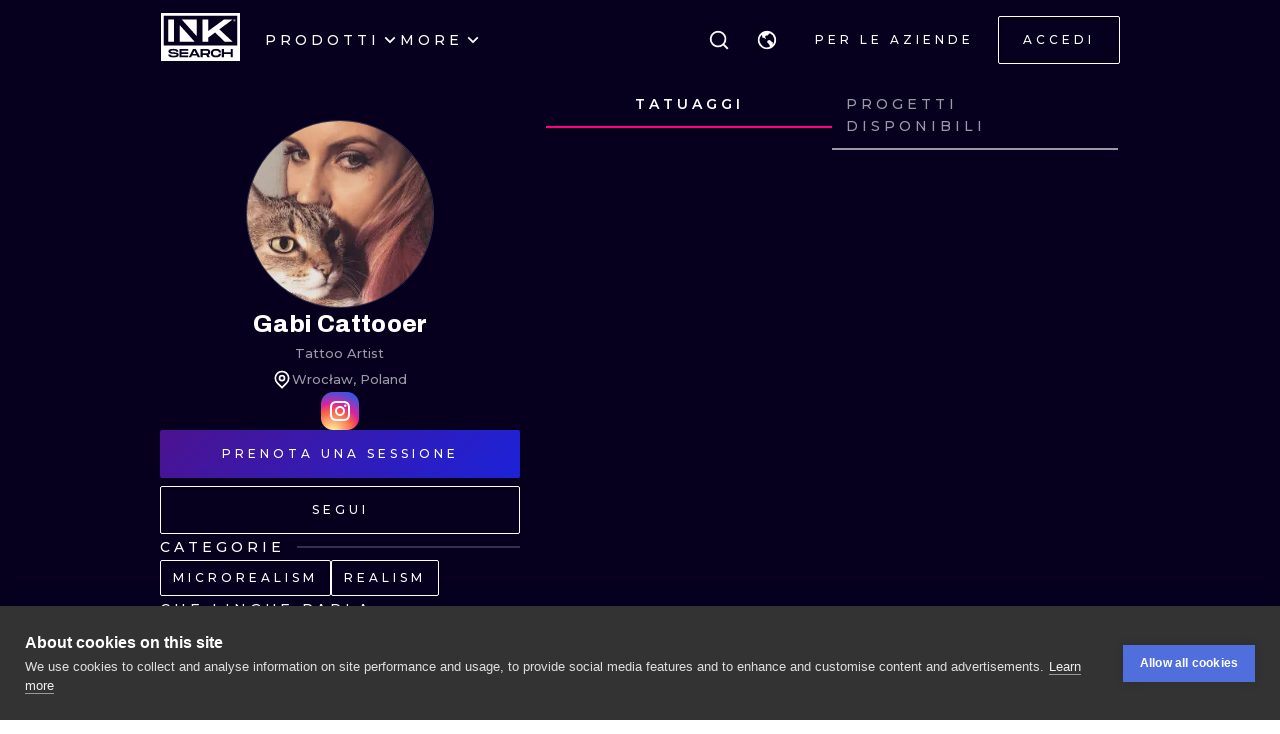

--- FILE ---
content_type: text/html; charset=utf-8
request_url: https://it.inksearch.co/artist/dziary-od-kociary
body_size: 48126
content:
<!DOCTYPE html><html lang="it"><head><meta charSet="utf-8"/><meta name="viewport" content="width=device-width, initial-scale=1.0, maximum-scale=1.0, user-scalable=0"/><meta name="p:domain_verify" content="7dcf0e12ab40e4614a4bc48c26c445ed"/><link rel="apple-touch-icon" sizes="180x180" href="/img/apple-icon-180x180.png"/><link rel="icon" type="image/png" sizes="32x32" href="/img/favicon-32x32.png"/><link rel="icon" type="image/png" sizes="16x16" href="/img/favicon-16x16.png"/><link rel="manifest" href="/img/manifest.json"/><meta name="google" content="notranslate"/><meta name="msapplication-TileColor" content="#000000"/><meta name="msapplication-TileImage" content="/img/ms-icon-144x144.png"/><meta name="theme-color" content="#000000"/><meta name="google-site-verification" content="BUibjKZrDJcmAldO1CA89SU-zmzlDKAPq5XjF2edvIw"/><meta property="fb:app_id" content="183685182248647"/><meta property="og:site_name" content="InkSearch.co"/><noscript><img height="1" width="1" style="display:none" src="https://www.facebook.com/tr?id=2094422434207137&amp;ev=PageView&amp;noscript=1" alt=""/></noscript><script type="application/ld+json">{"@context":"https://schema.org","@type":"Corporation","name":"INKsearch","url":"https://www.inksearch.co","logo":"https://www.inksearch.co/img/inksearch-logo.png","potentialAction":{"@type":"SearchAction","target":"https://www.inksearch.co/search/{search_term_string}?type=inks,artists","query-input":"required name=search_term_string"},"sameAs":["https://www.facebook.com/inksearch/","https://www.instagram.com/inksearch.co/","https://www.tiktok.com/@inksearch.co","https://www.linkedin.com/company/inksearch/","https://twitter.com/InksearchL","https://pl.inksearch.co","https://de.inksearch.co","https://ru.inksearch.co","https://uk.inksearch.co","https://www.inksearch.co","https://it.inksearch.co"]}</script><link rel="alternate" hrefLang="en" href="https://www.inksearch.co/artist/dziary-od-kociary"/><link rel="alternate" hrefLang="de" href="https://de.inksearch.co/artist/dziary-od-kociary"/><link rel="alternate" hrefLang="pl" href="https://pl.inksearch.co/artist/dziary-od-kociary"/><link rel="alternate" hrefLang="uk" href="https://uk.inksearch.co/artist/dziary-od-kociary"/><link rel="alternate" hrefLang="ru" href="https://ru.inksearch.co/artist/dziary-od-kociary"/><link rel="alternate" hrefLang="it" href="https://it.inksearch.co/artist/dziary-od-kociary"/><link rel="alternate" hrefLang="x-default" href="https://www.inksearch.co/artist/dziary-od-kociary"/><meta property="og:url" content="https://it.inksearch.co/artist/dziary-od-kociary"/><meta property="og:image" content="https://www.inksearch.co/img/czarnebezr.png"/><meta property="og:image:alt" content="INKsearch logo"/><meta property="og:image:type" content="image/png"/><meta property="og:image:width" content="800"/><meta property="og:image:height" content="600"/><meta property="og:locale" content="it"/><meta property="og:site_name" content="INKsearch"/><link rel="canonical" href="https://it.inksearch.co/artist/dziary-od-kociary"/><title>Portfolio di tatuaggi di Gabi Cattooer su INKsearch</title><meta name="robots" content="index,follow"/><meta name="description" content="Sfoglia la galleria dei tatuaggi realizzata da Gabi Cattooer su INKsearch, situato a Wrocław, Poland. Lavora con gli stili di tatuaggio: Microrealism,Realism. Prenota la sessione ora!"/><meta property="og:title" content="Portfolio di tatuaggi di Gabi Cattooer su INKsearch"/><meta property="og:description" content="Sfoglia la galleria dei tatuaggi realizzata da Gabi Cattooer su INKsearch, situato a Wrocław, Poland. Lavora con gli stili di tatuaggio: Microrealism,Realism. Prenota la sessione ora!"/><script type="application/ld+json">{"@context":"https://schema.org","@type":"Person","name":"Gabi Cattooer","url":"https://inksearch.co/artist/dziary-od-kociary","image":"https://inks.inksearch.co/avatars/n/1zCPitNNog8EhDnXh57DT45rbhFWOstWXzfO7iKh.jpeg","sameAs":["https://www.instagram.com/dziary_od_kociary"]}</script><script type="application/ld+json">{"@context":"https://schema.org","@type":"CollectionPage","name":"Gabi Cattooer portfolio","hasPart":[{"author":{"type":"Person","name":"Gabi Cattooer","url":"https://inksearch.co/artist/dziary-od-kociary","image":"https://inks.inksearch.co/avatars/n/1zCPitNNog8EhDnXh57DT45rbhFWOstWXzfO7iKh.jpeg"},"datePublished":"2023-04-11T14:06:33.000Z","keywords":"tattoo","thumbnailUrl":"https://s01.inksearch.co/images/min/IIDxhpwrXwCtuAznPu5ewVpvgItz2YjpWVyBZ5eJ.jpeg","image":"https://s01.inksearch.co/images/max/IIDxhpwrXwCtuAznPu5ewVpvgItz2YjpWVyBZ5eJ.jpeg","@type":"CreativeWork"},{"author":{"type":"Person","name":"Gabi Cattooer","url":"https://inksearch.co/artist/dziary-od-kociary","image":"https://inks.inksearch.co/avatars/n/1zCPitNNog8EhDnXh57DT45rbhFWOstWXzfO7iKh.jpeg"},"datePublished":"2021-06-23T18:05:42.000Z","keywords":"tattoo","thumbnailUrl":"https://s01.inksearch.co/images/min/Uxdkk705AV6f7CrDqBbNEg9ETBeWS1YCI6aGCOk1.jpeg","image":"https://s01.inksearch.co/images/max/Uxdkk705AV6f7CrDqBbNEg9ETBeWS1YCI6aGCOk1.jpeg","@type":"CreativeWork"},{"author":{"type":"Person","name":"Gabi Cattooer","url":"https://inksearch.co/artist/dziary-od-kociary","image":"https://inks.inksearch.co/avatars/n/1zCPitNNog8EhDnXh57DT45rbhFWOstWXzfO7iKh.jpeg"},"datePublished":"2021-06-23T18:00:39.000Z","keywords":"tattoo","thumbnailUrl":"https://s01.inksearch.co/images/min/oMOeVhzXYVz35zD5zCl16aOkQg3pgfd2WMWn828v.jpeg","image":"https://s01.inksearch.co/images/max/oMOeVhzXYVz35zD5zCl16aOkQg3pgfd2WMWn828v.jpeg","@type":"CreativeWork"},{"author":{"type":"Person","name":"Gabi Cattooer","url":"https://inksearch.co/artist/dziary-od-kociary","image":"https://inks.inksearch.co/avatars/n/1zCPitNNog8EhDnXh57DT45rbhFWOstWXzfO7iKh.jpeg"},"datePublished":"2021-06-23T17:56:48.000Z","keywords":"tattoo","thumbnailUrl":"https://s01.inksearch.co/images/min/W8fHtDtA4dL7XXoNuygFfluZBYpWfWX8gBp1U1cX.jpeg","image":"https://s01.inksearch.co/images/max/W8fHtDtA4dL7XXoNuygFfluZBYpWfWX8gBp1U1cX.jpeg","@type":"CreativeWork"},{"author":{"type":"Person","name":"Gabi Cattooer","url":"https://inksearch.co/artist/dziary-od-kociary","image":"https://inks.inksearch.co/avatars/n/1zCPitNNog8EhDnXh57DT45rbhFWOstWXzfO7iKh.jpeg"},"datePublished":"2021-06-23T16:49:22.000Z","keywords":"tattoo","thumbnailUrl":"https://s01.inksearch.co/images/min/aXY3twDUebW6vAp5l6PX05OcYpPlAZBkoUlvqrxa.jpeg","image":"https://s01.inksearch.co/images/max/aXY3twDUebW6vAp5l6PX05OcYpPlAZBkoUlvqrxa.jpeg","@type":"CreativeWork"},{"author":{"type":"Person","name":"Gabi Cattooer","url":"https://inksearch.co/artist/dziary-od-kociary","image":"https://inks.inksearch.co/avatars/n/1zCPitNNog8EhDnXh57DT45rbhFWOstWXzfO7iKh.jpeg"},"datePublished":"2021-06-23T16:44:29.000Z","keywords":"tattoo","thumbnailUrl":"https://s01.inksearch.co/images/min/aYpk3210gCJ6WlcjckT9dsHuXNFpEkWtnUnchY2f.jpeg","image":"https://s01.inksearch.co/images/max/aYpk3210gCJ6WlcjckT9dsHuXNFpEkWtnUnchY2f.jpeg","@type":"CreativeWork"}]}</script><meta name="next-head-count" content="39"/><link rel="preload" href="https://cdn.inksearch.co/production/6f65bab0/_next/static/media/4f05ba3a6752a328-s.p.woff2" as="font" type="font/woff2" crossorigin="anonymous" data-next-font="size-adjust"/><link rel="preload" href="https://cdn.inksearch.co/production/6f65bab0/_next/static/css/17a1c05742a554e4.css" as="style" crossorigin="anonymous"/><link rel="stylesheet" href="https://cdn.inksearch.co/production/6f65bab0/_next/static/css/17a1c05742a554e4.css" crossorigin="anonymous" data-n-g=""/><link rel="preload" href="https://cdn.inksearch.co/production/6f65bab0/_next/static/css/5a6be0b7899082f1.css" as="style" crossorigin="anonymous"/><link rel="stylesheet" href="https://cdn.inksearch.co/production/6f65bab0/_next/static/css/5a6be0b7899082f1.css" crossorigin="anonymous" data-n-p=""/><noscript data-n-css=""></noscript><script defer="" crossorigin="anonymous" nomodule="" src="https://cdn.inksearch.co/production/6f65bab0/_next/static/chunks/polyfills-78c92fac7aa8fdd8.js"></script><script defer="" src="https://cdn.inksearch.co/production/6f65bab0/_next/static/chunks/8982.54fb0fa0cde1fa83.js" crossorigin="anonymous"></script><script defer="" src="https://cdn.inksearch.co/production/6f65bab0/_next/static/chunks/1089.460ad46225f25afe.js" crossorigin="anonymous"></script><script defer="" src="https://cdn.inksearch.co/production/6f65bab0/_next/static/chunks/2292.19391b498ffd84a0.js" crossorigin="anonymous"></script><script defer="" src="https://cdn.inksearch.co/production/6f65bab0/_next/static/chunks/4887.8dc5087a5363218b.js" crossorigin="anonymous"></script><script defer="" src="https://cdn.inksearch.co/production/6f65bab0/_next/static/chunks/3974.fc612bc4f02fc457.js" crossorigin="anonymous"></script><script defer="" src="https://cdn.inksearch.co/production/6f65bab0/_next/static/chunks/6410.2e5c1084414ce690.js" crossorigin="anonymous"></script><script defer="" src="https://cdn.inksearch.co/production/6f65bab0/_next/static/chunks/1301.103647279e4ae1ff.js" crossorigin="anonymous"></script><script defer="" src="https://cdn.inksearch.co/production/6f65bab0/_next/static/chunks/6222-2c3ce23a8b47bf38.js" crossorigin="anonymous"></script><script defer="" src="https://cdn.inksearch.co/production/6f65bab0/_next/static/chunks/6367.37a27d3970c53b1a.js" crossorigin="anonymous"></script><script defer="" src="https://cdn.inksearch.co/production/6f65bab0/_next/static/chunks/5917.5b72d7d1710e9760.js" crossorigin="anonymous"></script><script defer="" src="https://cdn.inksearch.co/production/6f65bab0/_next/static/chunks/8690.bc497e4afa0c6092.js" crossorigin="anonymous"></script><script defer="" src="https://cdn.inksearch.co/production/6f65bab0/_next/static/chunks/1687.8de14e4c5392e73f.js" crossorigin="anonymous"></script><script defer="" src="https://cdn.inksearch.co/production/6f65bab0/_next/static/chunks/3116.11ea8513c72166e2.js" crossorigin="anonymous"></script><script defer="" src="https://cdn.inksearch.co/production/6f65bab0/_next/static/chunks/2494.5a5b51c1f3667b74.js" crossorigin="anonymous"></script><script defer="" src="https://cdn.inksearch.co/production/6f65bab0/_next/static/chunks/3205.9a1091afee5c6b45.js" crossorigin="anonymous"></script><script defer="" src="https://cdn.inksearch.co/production/6f65bab0/_next/static/chunks/1191.ffcbc5c3e1f7dfd3.js" crossorigin="anonymous"></script><script defer="" src="https://cdn.inksearch.co/production/6f65bab0/_next/static/chunks/7597.895b95d45aa36e09.js" crossorigin="anonymous"></script><script defer="" src="https://cdn.inksearch.co/production/6f65bab0/_next/static/chunks/8545.9a9084cd52a4b671.js" crossorigin="anonymous"></script><script defer="" src="https://cdn.inksearch.co/production/6f65bab0/_next/static/chunks/1197.6373eef96ec29faf.js" crossorigin="anonymous"></script><script src="https://cdn.inksearch.co/production/6f65bab0/_next/static/chunks/webpack-47dc6bf1102c510b.js" defer="" crossorigin="anonymous"></script><script src="https://cdn.inksearch.co/production/6f65bab0/_next/static/chunks/framework-98a03250f478bc31.js" defer="" crossorigin="anonymous"></script><script src="https://cdn.inksearch.co/production/6f65bab0/_next/static/chunks/main-f4a1f7cb6ff1ded3.js" defer="" crossorigin="anonymous"></script><script src="https://cdn.inksearch.co/production/6f65bab0/_next/static/chunks/pages/_app-4b003ad4956c811b.js" defer="" crossorigin="anonymous"></script><script src="https://cdn.inksearch.co/production/6f65bab0/_next/static/chunks/2225-52692982190a0a5d.js" defer="" crossorigin="anonymous"></script><script src="https://cdn.inksearch.co/production/6f65bab0/_next/static/chunks/8363-995cb9ff07c7350d.js" defer="" crossorigin="anonymous"></script><script src="https://cdn.inksearch.co/production/6f65bab0/_next/static/chunks/579-f889d6123713085a.js" defer="" crossorigin="anonymous"></script><script src="https://cdn.inksearch.co/production/6f65bab0/_next/static/chunks/6589-77756904ba404cd5.js" defer="" crossorigin="anonymous"></script><script src="https://cdn.inksearch.co/production/6f65bab0/_next/static/chunks/4939-c1f9116ba0a8e6e9.js" defer="" crossorigin="anonymous"></script><script src="https://cdn.inksearch.co/production/6f65bab0/_next/static/chunks/4228-de7898adf62ecc78.js" defer="" crossorigin="anonymous"></script><script src="https://cdn.inksearch.co/production/6f65bab0/_next/static/chunks/1379-5059c0e57fe3cd56.js" defer="" crossorigin="anonymous"></script><script src="https://cdn.inksearch.co/production/6f65bab0/_next/static/chunks/8094-506df3a21f5bedf2.js" defer="" crossorigin="anonymous"></script><script src="https://cdn.inksearch.co/production/6f65bab0/_next/static/chunks/pages/artist/%5Bname%5D-c34e6bd090d1c238.js" defer="" crossorigin="anonymous"></script><script src="https://cdn.inksearch.co/production/6f65bab0/_next/static/thbt-7s3tny2QGnES0yHK/_buildManifest.js" defer="" crossorigin="anonymous"></script><script src="https://cdn.inksearch.co/production/6f65bab0/_next/static/thbt-7s3tny2QGnES0yHK/_ssgManifest.js" defer="" crossorigin="anonymous"></script><style data-emotion="inksearch-cache-global animation-13t723b">@-webkit-keyframes animation-13t723b{0%{-webkit-background-position:0% 50%;background-position:0% 50%;}50%{-webkit-background-position:100% 50%;background-position:100% 50%;}100%{-webkit-background-position:0% 50%;background-position:0% 50%;}}@keyframes animation-13t723b{0%{-webkit-background-position:0% 50%;background-position:0% 50%;}50%{-webkit-background-position:100% 50%;background-position:100% 50%;}100%{-webkit-background-position:0% 50%;background-position:0% 50%;}}</style><style data-emotion="inksearch-cache-global animation-dvu693">@-webkit-keyframes animation-dvu693{0%{opacity:0;-webkit-transform:translateY(-24px);-moz-transform:translateY(-24px);-ms-transform:translateY(-24px);transform:translateY(-24px);}20%{opacity:1;}100%{opacity:1;-webkit-transform:translateY(0);-moz-transform:translateY(0);-ms-transform:translateY(0);transform:translateY(0);}}@keyframes animation-dvu693{0%{opacity:0;-webkit-transform:translateY(-24px);-moz-transform:translateY(-24px);-ms-transform:translateY(-24px);transform:translateY(-24px);}20%{opacity:1;}100%{opacity:1;-webkit-transform:translateY(0);-moz-transform:translateY(0);-ms-transform:translateY(0);transform:translateY(0);}}</style><style data-emotion="inksearch-cache-global animation-1usnckx">@-webkit-keyframes animation-1usnckx{0%{opacity:1;-webkit-transform:translateY(0);-moz-transform:translateY(0);-ms-transform:translateY(0);transform:translateY(0);}80%{opacity:0;}100%{opacity:0;-webkit-transform:translateY(-24px);-moz-transform:translateY(-24px);-ms-transform:translateY(-24px);transform:translateY(-24px);}}@keyframes animation-1usnckx{0%{opacity:1;-webkit-transform:translateY(0);-moz-transform:translateY(0);-ms-transform:translateY(0);transform:translateY(0);}80%{opacity:0;}100%{opacity:0;-webkit-transform:translateY(-24px);-moz-transform:translateY(-24px);-ms-transform:translateY(-24px);transform:translateY(-24px);}}</style><style data-emotion="inksearch-cache-global animation-1q2pwns">@-webkit-keyframes animation-1q2pwns{0%,40%,100%{-webkit-background-position:35% 50%;background-position:35% 50%;}25%{-webkit-background-position:55% 50%;background-position:55% 50%;}70%{-webkit-background-position:10% 50%;background-position:10% 50%;}}@keyframes animation-1q2pwns{0%,40%,100%{-webkit-background-position:35% 50%;background-position:35% 50%;}25%{-webkit-background-position:55% 50%;background-position:55% 50%;}70%{-webkit-background-position:10% 50%;background-position:10% 50%;}}</style><style data-emotion="inksearch-cache-global animation-ygmccq">@-webkit-keyframes animation-ygmccq{0%{-webkit-background-position:-100% 0;background-position:-100% 0;}50%{-webkit-background-position:100% 0;background-position:100% 0;}100%{-webkit-background-position:-100% 0;background-position:-100% 0;}}@keyframes animation-ygmccq{0%{-webkit-background-position:-100% 0;background-position:-100% 0;}50%{-webkit-background-position:100% 0;background-position:100% 0;}100%{-webkit-background-position:-100% 0;background-position:-100% 0;}}</style><style data-emotion="inksearch-cache-global animation-ong6xq">@-webkit-keyframes animation-ong6xq{0%{-webkit-background-position:-200% 0;background-position:-200% 0;}50%{-webkit-background-position:200% 0;background-position:200% 0;}100%{-webkit-background-position:-200% 0;background-position:-200% 0;}}@keyframes animation-ong6xq{0%{-webkit-background-position:-200% 0;background-position:-200% 0;}50%{-webkit-background-position:200% 0;background-position:200% 0;}100%{-webkit-background-position:-200% 0;background-position:-200% 0;}}</style><style data-emotion="inksearch-cache-global animation-1acbpvw">@-webkit-keyframes animation-1acbpvw{0%{opacity:0;}100%{opacity:1;}}@keyframes animation-1acbpvw{0%{opacity:0;}100%{opacity:1;}}</style><style data-emotion="inksearch-cache-global animation-21jx4k">@-webkit-keyframes animation-21jx4k{from{opacity:0;-webkit-transform:translateY(100px);-moz-transform:translateY(100px);-ms-transform:translateY(100px);transform:translateY(100px);}to{opacity:1;-webkit-transform:translateY(0);-moz-transform:translateY(0);-ms-transform:translateY(0);transform:translateY(0);}}@keyframes animation-21jx4k{from{opacity:0;-webkit-transform:translateY(100px);-moz-transform:translateY(100px);-ms-transform:translateY(100px);transform:translateY(100px);}to{opacity:1;-webkit-transform:translateY(0);-moz-transform:translateY(0);-ms-transform:translateY(0);transform:translateY(0);}}</style><style data-emotion="inksearch-cache-global animation-unyilu">@-webkit-keyframes animation-unyilu{0%{opacity:0;-webkit-clip-path:inset(0 0 0 100%);clip-path:inset(0 0 0 100%);}100%{opacity:1;-webkit-clip-path:inset(0 0 0 0);clip-path:inset(0 0 0 0);}}@keyframes animation-unyilu{0%{opacity:0;-webkit-clip-path:inset(0 0 0 100%);clip-path:inset(0 0 0 100%);}100%{opacity:1;-webkit-clip-path:inset(0 0 0 0);clip-path:inset(0 0 0 0);}}</style><style data-emotion="inksearch-cache-global animation-p18sr7">@-webkit-keyframes animation-p18sr7{0%{opacity:0;-webkit-clip-path:inset(0 100% 0 0 );clip-path:inset(0 100% 0 0 );}100%{opacity:1;-webkit-clip-path:inset(0 0 0 0);clip-path:inset(0 0 0 0);}}@keyframes animation-p18sr7{0%{opacity:0;-webkit-clip-path:inset(0 100% 0 0 );clip-path:inset(0 100% 0 0 );}100%{opacity:1;-webkit-clip-path:inset(0 0 0 0);clip-path:inset(0 0 0 0);}}</style><style data-emotion="inksearch-cache-global animation-1vnpio7">@-webkit-keyframes animation-1vnpio7{0%:{backgroundPosition:'1000% 50%',;}100%:{backgroundPosition:'0% 50%',;}}@keyframes animation-1vnpio7{0%:{backgroundPosition:'1000% 50%',;}100%:{backgroundPosition:'0% 50%',;}}</style><style data-emotion="inksearch-cache jenon 1s7hiun ykh2yb 1x26ldw 3zd099 uzkmaw zzpxbo rz9g9y 1fy0bdx 14ccih2 2z55k ms7irj ztqy76 lyvbyq aac1oz 1me8jpo 1wpc1xj 1ryt1ht 1fydj6v 480qv8 10mgiku 16jzynz 1ekovoq td5mw8 1v718z2 kouk8z f8dvc1 b7rrh2 1vv4gct nrtgsd 4t1oh4 15gxyy6 1hfe2nd rbcvcl 1ca7e3m s2vqh3 hcedwu pnz9w4 yaikva 1l0wuux avnhqi 1wg27wd 1t1j0c2 su62wj 1c7fd6a r9q4zz 10jad9x 1avyp1d aowplj 7rm15a j5wmr4 1dtjmol 9kqr6i i2ss5l 1eu4s67 5qzhwp vrsb41 1uwfnn1 15lk79l 91k45s 1q7jz8k ath47b 1j4uzbf i4hqmb cwyqcu 1jnqf2t 9y2jt2 1hqhfp9 kan89z ngp2c5 1uuzyth 11ycez6 w42fzi 3l7t53 1mz6tnl 1u67ymt 1rqebvf 1gh6obf 1q915jl 1oz2byv 1v8juaq 16ge29v 1b9jt0k 158a43h 16wn6le 6xiirc 1jtzjz4 9p5ia5 nagzfm qq4z1 5lkrig 16skp90 yz7i74 zxwfv4 yj419u 103rvxm 1ipmsd1 154oaa3 tggud8 1rne84l 1tv3ike 1jv7g5r zn7f1k pjnfnp 12s6uuu 96un5g znka5m 1802q5d">.inksearch-cache-jenon{display:grid;min-height:100vh;-webkit-align-items:space-between;-webkit-box-align:space-between;-ms-flex-align:space-between;align-items:space-between;}.inksearch-cache-1s7hiun{display:-webkit-box;display:-webkit-flex;display:-ms-flexbox;display:flex;-webkit-flex-direction:column;-ms-flex-direction:column;flex-direction:column;}.inksearch-cache-ykh2yb{width:100%;position:fixed;z-index:99;top:0;color:white;background-color:rgba(255, 255, 255, 0);-webkit-transition:300ms;transition:300ms;}.inksearch-cache-1x26ldw{display:-webkit-box;display:-webkit-flex;display:-ms-flexbox;display:flex;-webkit-flex-direction:row;-ms-flex-direction:row;flex-direction:row;-webkit-align-items:center;-webkit-box-align:center;-ms-flex-align:center;align-items:center;gap:16px;}.inksearch-cache-3zd099{position:absolute;top:0;left:0;z-index:-1;width:100%;padding-top:80px;-webkit-transition:200ms;transition:200ms;overflow:visible;}.inksearch-cache-uzkmaw{position:relative;height:100%;width:100%;}.inksearch-cache-zzpxbo{position:absolute;left:0;display:-webkit-box;display:-webkit-flex;display:-ms-flexbox;display:flex;-webkit-align-items:center;-webkit-box-align:center;-ms-flex-align:center;align-items:center;height:100%;}.inksearch-cache-rz9g9y{display:grid;grid-template-columns:auto 1fr auto;gap:24px;-webkit-align-items:center;-webkit-box-align:center;-ms-flex-align:center;align-items:center;height:80px;display:none;}@media (min-width: 992px){.inksearch-cache-rz9g9y{display:grid;}}.inksearch-cache-1fy0bdx{display:grid;grid-template-columns:auto 1fr auto;gap:24px;-webkit-align-items:center;-webkit-box-align:center;-ms-flex-align:center;align-items:center;height:80px;grid-template-columns:1fr auto;}@media (min-width: 992px){.inksearch-cache-1fy0bdx{display:none;}}.inksearch-cache-14ccih2{height:80px;width:100%;}.inksearch-cache-2z55k{box-sizing:content-box;padding-top:16px;padding-bottom:16px;padding-left:16px;padding-right:16px;display:grid;margin-left:auto;margin-right:auto;max-width:1600px;}@media (min-width: 768px){.inksearch-cache-2z55k{max-width:1280px;padding-left:32px;padding-right:32px;}}@media (min-width: 992px){.inksearch-cache-2z55k{max-width:1600px;padding-left:80px;padding-right:80px;}}@media (min-width: 1200px){.inksearch-cache-2z55k{max-width:1600px;padding-left:160px;padding-right:160px;}}@media (min-width: 1408px){.inksearch-cache-2z55k{max-width:1600px;padding-left:200px;padding-right:200px;}}.inksearch-cache-ms7irj{position:relative;margin-top:80px;margin-bottom:80px;height:100%;overflow:visible;margin-top:0;margin-bottom:0;background-color:inherit;color:inherit;}.inksearch-cache-ms7irj:first-of-type{margin-top:0;margin-bottom:0;}.inksearch-cache-ms7irj:last-of-type{margin-bottom:80px;}@media (min-width: 992px){.inksearch-cache-ms7irj{margin-top:120px;}.inksearch-cache-ms7irj:last-of-type{margin-bottom:120px;}}.inksearch-cache-ms7irj:last-of-type{margin-bottom:0;}@media (min-width: 992px){.inksearch-cache-ms7irj{margin-top:0;margin-bottom:0;}.inksearch-cache-ms7irj:last-of-type{margin-bottom:0;}}.inksearch-cache-ztqy76{box-sizing:content-box;padding-top:16px;padding-bottom:16px;padding-left:16px;padding-right:16px;display:grid;margin-left:auto;margin-right:auto;max-width:1600px;padding-top:0;padding-bottom:0;}@media (min-width: 768px){.inksearch-cache-ztqy76{max-width:1280px;padding-left:32px;padding-right:32px;}}@media (min-width: 992px){.inksearch-cache-ztqy76{max-width:1600px;padding-left:80px;padding-right:80px;}}@media (min-width: 1200px){.inksearch-cache-ztqy76{max-width:1600px;padding-left:160px;padding-right:160px;}}@media (min-width: 1408px){.inksearch-cache-ztqy76{max-width:1600px;padding-left:200px;padding-right:200px;}}.inksearch-cache-lyvbyq{-webkit-transition:200ms;transition:200ms;}.inksearch-cache-lyvbyq:focus,.inksearch-cache-lyvbyq:hover,.inksearch-cache-lyvbyq:active{-webkit-text-decoration:none;text-decoration:none;}.inksearch-cache-aac1oz{-webkit-transition:200ms;transition:200ms;color:#FFFFFF;}.inksearch-cache-aac1oz:focus,.inksearch-cache-aac1oz:hover,.inksearch-cache-aac1oz:active{-webkit-text-decoration:none;text-decoration:none;}.inksearch-cache-1me8jpo{display:-webkit-box;display:-webkit-flex;display:-ms-flexbox;display:flex;-webkit-box-pack:center;-ms-flex-pack:center;-webkit-justify-content:center;justify-content:center;-webkit-align-items:center;-webkit-box-align:center;-ms-flex-align:center;align-items:center;white-space:normal;word-wrap:break-word;}.inksearch-cache-1wpc1xj{display:-webkit-box;display:-webkit-flex;display:-ms-flexbox;display:flex;-webkit-align-items:center;-webkit-box-align:center;-ms-flex-align:center;align-items:center;-webkit-box-pack:center;-ms-flex-pack:center;-webkit-justify-content:center;justify-content:center;height:100%;overflow:visible;}.inksearch-cache-1ryt1ht{white-space:nowrap;height:100%;overflow:hidden;display:-webkit-box;display:-webkit-flex;display:-ms-flexbox;display:flex;-webkit-align-items:center;-webkit-box-align:center;-ms-flex-align:center;align-items:center;}.inksearch-cache-1fydj6v{-webkit-tap-highlight-color:transparent;font-family:'__Montserrat_f0a00d','__Montserrat_Fallback_f0a00d';cursor:pointer;border:0;padding:0;-webkit-appearance:none;-moz-appearance:none;-ms-appearance:none;appearance:none;font-size:14px;background-color:transparent;text-align:left;color:#C1C2C5;-webkit-text-decoration:none;text-decoration:none;box-sizing:border-box;font-family:'__Montserrat_f0a00d','__Montserrat_Fallback_f0a00d';-webkit-tap-highlight-color:transparent;display:inline-block;width:auto;border-radius:0.25rem;font-weight:600;position:relative;line-height:1;font-size:default;-webkit-user-select:none;-moz-user-select:none;-ms-user-select:none;user-select:none;cursor:pointer;border:0.0625rem solid transparent;background-color:#1971c2;color:#fff;display:-webkit-box;display:-webkit-flex;display:-ms-flexbox;display:flex;gap:8px;-webkit-box-pack:center;-ms-flex-pack:center;-webkit-justify-content:center;justify-content:center;height:100%;-webkit-align-items:center;-webkit-box-align:center;-ms-flex-align:center;align-items:center;text-align:left;background-color:transparent;padding:0;margin:0;color:inherit;}.inksearch-cache-1fydj6v:focus{outline-offset:0.125rem;outline:0.125rem solid #1c7ed6;}.inksearch-cache-1fydj6v:focus:not(:focus-visible){outline:none;}.inksearch-cache-1fydj6v:focus{outline-offset:0.125rem;outline:0.125rem solid #1c7ed6;}.inksearch-cache-1fydj6v:focus:not(:focus-visible){outline:none;}@media (hover: hover){.inksearch-cache-1fydj6v:hover{background-color:#1864ab;}}@media (hover: none){.inksearch-cache-1fydj6v:active{background-color:#1864ab;}}.inksearch-cache-1fydj6v:active{-webkit-transform:translateY(0.0625rem);-moz-transform:translateY(0.0625rem);-ms-transform:translateY(0.0625rem);transform:translateY(0.0625rem);}.inksearch-cache-1fydj6v:disabled,.inksearch-cache-1fydj6v[data-disabled]{border-color:transparent;background-color:#373A40;color:#25262b;cursor:not-allowed;background-image:none;pointer-events:none;}.inksearch-cache-1fydj6v:disabled:active,.inksearch-cache-1fydj6v[data-disabled]:active{-webkit-transform:none;-moz-transform:none;-ms-transform:none;transform:none;}.inksearch-cache-1fydj6v[data-loading]{pointer-events:none;}.inksearch-cache-1fydj6v[data-loading]::before{content:"";position:absolute;top:-0.0625rem;right:-0.0625rem;left:-0.0625rem;bottom:-0.0625rem;background-color:rgba(26, 27, 30, 0.5);border-radius:0.25rem;cursor:not-allowed;}.inksearch-cache-1fydj6v:hover,.inksearch-cache-1fydj6v:active,.inksearch-cache-1fydj6v:focus{background-color:transparent;}.inksearch-cache-10mgiku{color:inherit;word-break:normal;white-space:normal;margin:2px 0;font-weight:500;font-size:13px;line-height:22px;}.inksearch-cache-16jzynz{color:black;}.inksearch-cache-1ekovoq{position:relative;display:-webkit-box;display:-webkit-flex;display:-ms-flexbox;display:flex;gap:4px;-webkit-align-items:center;-webkit-box-align:center;-ms-flex-align:center;align-items:center;cursor:pointer;}.inksearch-cache-td5mw8{display:-webkit-box;display:-webkit-flex;display:-ms-flexbox;display:flex;gap:24px;height:100%;width:-webkit-fit-content;width:-moz-fit-content;width:fit-content;color:white;}.inksearch-cache-1v718z2{position:relative;display:-webkit-box;display:-webkit-flex;display:-ms-flexbox;display:flex;gap:4px;-webkit-align-items:center;-webkit-box-align:center;-ms-flex-align:center;align-items:center;cursor:pointer;}.inksearch-cache-1v718z2:before{background-color:white;}.inksearch-cache-kouk8z{-webkit-transition:-webkit-transform 300ms linear;transition:transform 300ms linear;-webkit-transform:rotate(0deg);-moz-transform:rotate(0deg);-ms-transform:rotate(0deg);transform:rotate(0deg);}.inksearch-cache-f8dvc1{color:inherit;word-break:normal;white-space:normal;margin:2px 0;text-transform:uppercase;font-weight:500;font-size:14px;line-height:22px;letter-spacing:4px;color:#FFFFFF;}.inksearch-cache-b7rrh2{position:relative;display:-webkit-box;display:-webkit-flex;display:-ms-flexbox;display:flex;gap:4px;-webkit-align-items:center;-webkit-box-align:center;-ms-flex-align:center;align-items:center;cursor:pointer;display:none;}.inksearch-cache-b7rrh2:before{background-color:white;}@media (min-width: 1408px){.inksearch-cache-b7rrh2{display:-webkit-box;display:-webkit-flex;display:-ms-flexbox;display:flex;}}.inksearch-cache-1vv4gct{position:relative;display:-webkit-box;display:-webkit-flex;display:-ms-flexbox;display:flex;gap:4px;-webkit-align-items:center;-webkit-box-align:center;-ms-flex-align:center;align-items:center;cursor:pointer;display:-webkit-box;display:-webkit-flex;display:-ms-flexbox;display:flex;}.inksearch-cache-1vv4gct:before{background-color:white;}@media (min-width: 1408px){.inksearch-cache-1vv4gct{display:none;}}.inksearch-cache-nrtgsd{display:-webkit-box;display:-webkit-flex;display:-ms-flexbox;display:flex;gap:8px;-webkit-align-items:center;-webkit-box-align:center;-ms-flex-align:center;align-items:center;color:white;}.inksearch-cache-nrtgsd svg{color:white;}.inksearch-cache-4t1oh4{position:relative;display:grid;-webkit-align-items:center;-webkit-box-align:center;-ms-flex-align:center;align-items:center;height:-webkit-min-content;height:-moz-min-content;height:min-content;color:black;}.inksearch-cache-15gxyy6{-webkit-tap-highlight-color:transparent;font-family:'__Montserrat_f0a00d','__Montserrat_Fallback_f0a00d';cursor:pointer;border:0;padding:0;-webkit-appearance:none;-moz-appearance:none;-ms-appearance:none;appearance:none;font-size:14px;background-color:transparent;text-align:left;color:#C1C2C5;-webkit-text-decoration:none;text-decoration:none;box-sizing:border-box;position:relative;border-radius:0.25rem;padding:0;line-height:1;display:-webkit-box;display:-webkit-flex;display:-ms-flexbox;display:flex;-webkit-align-items:center;-webkit-box-align:center;-ms-flex-align:center;align-items:center;-webkit-box-pack:center;-ms-flex-pack:center;-webkit-justify-content:center;justify-content:center;height:1.75rem;min-height:1.75rem;width:1.75rem;min-width:1.75rem;border:0.0625rem solid transparent;background-color:transparent;color:#a5d8ff;border-radius:999px!important;padding:12px;width:48px;height:48px;color:#f8f9fa;-webkit-transition:border-color cubic-bezier(0.18, 0.45, 0.46, 0.92) 0.3s;transition:border-color cubic-bezier(0.18, 0.45, 0.46, 0.92) 0.3s;background-color:transparent;z-index:10;}.inksearch-cache-15gxyy6:focus{outline-offset:0.125rem;outline:0.125rem solid #1c7ed6;}.inksearch-cache-15gxyy6:focus:not(:focus-visible){outline:none;}@media (hover: hover){.inksearch-cache-15gxyy6:hover{background-color:rgba(25, 113, 194, 0.2);}}@media (hover: none){.inksearch-cache-15gxyy6:active{background-color:rgba(25, 113, 194, 0.2);}}.inksearch-cache-15gxyy6:active{-webkit-transform:translateY(0.0625rem);-moz-transform:translateY(0.0625rem);-ms-transform:translateY(0.0625rem);transform:translateY(0.0625rem);}.inksearch-cache-15gxyy6 [data-action-icon-loader]{max-width:70%;}.inksearch-cache-15gxyy6:disabled,.inksearch-cache-15gxyy6[data-disabled]{color:#868e96;cursor:not-allowed;background-color:#343a40;border-color:#343a40;background-image:none;pointer-events:none;}.inksearch-cache-15gxyy6:disabled:active,.inksearch-cache-15gxyy6[data-disabled]:active{-webkit-transform:none;-moz-transform:none;-ms-transform:none;transform:none;}.inksearch-cache-15gxyy6[data-loading]{pointer-events:none;}.inksearch-cache-15gxyy6[data-loading]::before{content:"";position:absolute;top:-0.0625rem;right:-0.0625rem;left:-0.0625rem;bottom:-0.0625rem;background-color:rgba(26, 27, 30, 0.5);border-radius:0.25rem;cursor:not-allowed;}.inksearch-cache-15gxyy6:hover{background-color:color(white, 0.25);}.inksearch-cache-15gxyy6:before{content:"";position:absolute;opacity:0;width:100%;height:100%;background:linear-gradient(110deg, #FF0080 0%, #0072EF 100%);-webkit-transition:300ms;transition:300ms;}.inksearch-cache-15gxyy6:hover,.inksearch-cache-15gxyy6:active,.inksearch-cache-15gxyy6:focus{background-color:transparent;}.inksearch-cache-15gxyy6:hover:before,.inksearch-cache-15gxyy6:active:before,.inksearch-cache-15gxyy6:focus:before{opacity:0.16;}.inksearch-cache-1hfe2nd{-webkit-tap-highlight-color:transparent;font-family:'__Montserrat_f0a00d','__Montserrat_Fallback_f0a00d';cursor:pointer;border:0;padding:0;-webkit-appearance:none;-moz-appearance:none;-ms-appearance:none;appearance:none;font-size:14px;background-color:transparent;text-align:left;color:#C1C2C5;-webkit-text-decoration:none;text-decoration:none;box-sizing:border-box;font-family:'__Montserrat_f0a00d','__Montserrat_Fallback_f0a00d';-webkit-tap-highlight-color:transparent;display:inline-block;width:auto;border-radius:0.25rem;font-weight:600;position:relative;line-height:1;font-size:default;-webkit-user-select:none;-moz-user-select:none;-ms-user-select:none;user-select:none;cursor:pointer;border:0.0625rem solid transparent;background-color:#1971c2;color:#fff;width:-webkit-fit-content;width:-moz-fit-content;width:fit-content;box-sizing:border-box;height:-webkit-fit-content;height:-moz-fit-content;height:fit-content;padding:12px 24px;border-radius:2px;border:1px solid transparent;text-transform:uppercase;font-weight:500;font-size:12px;letter-spacing:4px;line-height:22px;position:relative;z-index:1;display:-webkit-box;display:-webkit-flex;display:-ms-flexbox;display:flex;color:inherit;background-color:transparent;border:none;-webkit-text-decoration:none!important;text-decoration:none!important;}.inksearch-cache-1hfe2nd:focus{outline-offset:0.125rem;outline:0.125rem solid #1c7ed6;}.inksearch-cache-1hfe2nd:focus:not(:focus-visible){outline:none;}.inksearch-cache-1hfe2nd:focus{outline-offset:0.125rem;outline:0.125rem solid #1c7ed6;}.inksearch-cache-1hfe2nd:focus:not(:focus-visible){outline:none;}@media (hover: hover){.inksearch-cache-1hfe2nd:hover{background-color:#1864ab;}}@media (hover: none){.inksearch-cache-1hfe2nd:active{background-color:#1864ab;}}.inksearch-cache-1hfe2nd:active{-webkit-transform:translateY(0.0625rem);-moz-transform:translateY(0.0625rem);-ms-transform:translateY(0.0625rem);transform:translateY(0.0625rem);}.inksearch-cache-1hfe2nd:disabled,.inksearch-cache-1hfe2nd[data-disabled]{border-color:transparent;background-color:#373A40;color:#25262b;cursor:not-allowed;background-image:none;pointer-events:none;}.inksearch-cache-1hfe2nd:disabled:active,.inksearch-cache-1hfe2nd[data-disabled]:active{-webkit-transform:none;-moz-transform:none;-ms-transform:none;transform:none;}.inksearch-cache-1hfe2nd[data-loading]{pointer-events:none;}.inksearch-cache-1hfe2nd[data-loading]::before{content:"";position:absolute;top:-0.0625rem;right:-0.0625rem;left:-0.0625rem;bottom:-0.0625rem;background-color:rgba(26, 27, 30, 0.5);border-radius:0.25rem;cursor:not-allowed;}.inksearch-cache-1hfe2nd svg{color:currentColor;}.inksearch-cache-1hfe2nd:disabled{background-color:transparent;color:inherit;}.inksearch-cache-1hfe2nd:before{z-index:-1;-webkit-transition:200ms;transition:200ms;position:absolute;opacity:0;width:calc(100% + 4px);height:calc(100% + 4px);content:"";top:-2px;left:-2px;background:linear-gradient(110deg, #FF0080 0%, #0072EF 100%);-webkit-background-size:250%;background-size:250%;-webkit-animation:animation-13t723b 4s ease-in-out infinite;animation:animation-13t723b 4s ease-in-out infinite;border-radius:4px;}.inksearch-cache-1hfe2nd:hover,.inksearch-cache-1hfe2nd:active,.inksearch-cache-1hfe2nd:focus{-webkit-text-decoration:none!important;text-decoration:none!important;background-color:transparent;}.inksearch-cache-1hfe2nd:hover:before,.inksearch-cache-1hfe2nd:active:before,.inksearch-cache-1hfe2nd:focus:before{opacity:0.16;}.inksearch-cache-rbcvcl{-webkit-tap-highlight-color:transparent;font-family:'__Montserrat_f0a00d','__Montserrat_Fallback_f0a00d';cursor:pointer;border:0;padding:0;-webkit-appearance:none;-moz-appearance:none;-ms-appearance:none;appearance:none;font-size:14px;background-color:transparent;text-align:left;color:#C1C2C5;-webkit-text-decoration:none;text-decoration:none;box-sizing:border-box;font-family:'__Montserrat_f0a00d','__Montserrat_Fallback_f0a00d';-webkit-tap-highlight-color:transparent;display:inline-block;width:auto;border-radius:0.25rem;font-weight:600;position:relative;line-height:1;font-size:default;-webkit-user-select:none;-moz-user-select:none;-ms-user-select:none;user-select:none;cursor:pointer;border:0.0625rem solid transparent;background-color:#1971c2;color:#fff;width:-webkit-fit-content;width:-moz-fit-content;width:fit-content;box-sizing:border-box;height:-webkit-fit-content;height:-moz-fit-content;height:fit-content;padding:12px 24px;border-radius:2px;border:1px solid transparent;text-transform:uppercase;font-weight:500;font-size:12px;letter-spacing:4px;line-height:22px;z-index:1;position:relative;background-color:transparent;border:1px solid black;color:black;-webkit-transition:200ms;transition:200ms;overflow:visible;color:white;border-color:white;}.inksearch-cache-rbcvcl:focus{outline-offset:0.125rem;outline:0.125rem solid #1c7ed6;}.inksearch-cache-rbcvcl:focus:not(:focus-visible){outline:none;}.inksearch-cache-rbcvcl:focus{outline-offset:0.125rem;outline:0.125rem solid #1c7ed6;}.inksearch-cache-rbcvcl:focus:not(:focus-visible){outline:none;}@media (hover: hover){.inksearch-cache-rbcvcl:hover{background-color:#1864ab;}}@media (hover: none){.inksearch-cache-rbcvcl:active{background-color:#1864ab;}}.inksearch-cache-rbcvcl:active{-webkit-transform:translateY(0.0625rem);-moz-transform:translateY(0.0625rem);-ms-transform:translateY(0.0625rem);transform:translateY(0.0625rem);}.inksearch-cache-rbcvcl:disabled,.inksearch-cache-rbcvcl[data-disabled]{border-color:transparent;background-color:#373A40;color:#25262b;cursor:not-allowed;background-image:none;pointer-events:none;}.inksearch-cache-rbcvcl:disabled:active,.inksearch-cache-rbcvcl[data-disabled]:active{-webkit-transform:none;-moz-transform:none;-ms-transform:none;transform:none;}.inksearch-cache-rbcvcl[data-loading]{pointer-events:none;}.inksearch-cache-rbcvcl[data-loading]::before{content:"";position:absolute;top:-0.0625rem;right:-0.0625rem;left:-0.0625rem;bottom:-0.0625rem;background-color:rgba(26, 27, 30, 0.5);border-radius:0.25rem;cursor:not-allowed;}.inksearch-cache-rbcvcl svg{color:currentColor;}.inksearch-cache-rbcvcl:before{z-index:-1;-webkit-transition:200ms;transition:200ms;position:absolute;opacity:0;width:calc(100% + 4px);height:calc(100% + 4px);content:"";top:-2px;left:-2px;background:linear-gradient(135deg, #860035 0%, #1924DE 100%);border-radius:4px;}.inksearch-cache-rbcvcl:after{z-index:-1;content:"";top:2px;left:2px;position:absolute;background:white;opacity:0;width:calc(100% - 4px);height:calc(100% - 4px);-webkit-transition:200ms;transition:200ms;}.inksearch-cache-rbcvcl:hover,.inksearch-cache-rbcvcl:active,.inksearch-cache-rbcvcl:focus{background-color:transparent;border-color:transparent;}.inksearch-cache-rbcvcl:hover:before,.inksearch-cache-rbcvcl:active:before,.inksearch-cache-rbcvcl:focus:before{opacity:1;-webkit-background-size:250%;background-size:250%;-webkit-animation:animation-13t723b 4s ease-in-out infinite;animation:animation-13t723b 4s ease-in-out infinite;}.inksearch-cache-rbcvcl:hover:after,.inksearch-cache-rbcvcl:active:after,.inksearch-cache-rbcvcl:focus:after{opacity:0.85;-webkit-background-size:250%;background-size:250%;-webkit-animation:animation-13t723b 4s ease-in-out infinite;animation:animation-13t723b 4s ease-in-out infinite;}.inksearch-cache-rbcvcl:after{background:black;}.inksearch-cache-rbcvcl:hover,.inksearch-cache-rbcvcl:active,.inksearch-cache-rbcvcl:focus{color:white;}.inksearch-cache-rbcvcl:hover:after,.inksearch-cache-rbcvcl:active:after,.inksearch-cache-rbcvcl:focus:after{opacity:0.7;}.inksearch-cache-1ca7e3m{display:-webkit-box;display:-webkit-flex;display:-ms-flexbox;display:flex;-webkit-flex-direction:column;-ms-flex-direction:column;flex-direction:column;gap:8px;}.inksearch-cache-s2vqh3{display:grid;width:100%;grid-template-columns:repeat(auto-fill, minmax(100px, 160px));grid-template-rows:repeat(5, 1fr);grid-auto-flow:column;grid-gap:16px;padding:0 104px 0 104px;}.inksearch-cache-hcedwu{display:grid;height:-webkit-max-content;height:-moz-max-content;height:max-content;grid-row:1/6;grid-gap:16px;grid-template-rows:minmax(min-content, max-content);grid-column:span 2;grid-template-columns:repeat(2, 1fr);}.inksearch-cache-pnz9w4{color:inherit;word-break:normal;white-space:normal;margin:2px 0;text-transform:uppercase;font-weight:500;font-size:14px;line-height:22px;letter-spacing:4px;color:#35334B;}.inksearch-cache-yaikva{-webkit-transition:200ms;transition:200ms;color:#02001E;}.inksearch-cache-yaikva:focus,.inksearch-cache-yaikva:hover,.inksearch-cache-yaikva:active{-webkit-text-decoration:none;text-decoration:none;}.inksearch-cache-1l0wuux{display:-webkit-box;display:-webkit-flex;display:-ms-flexbox;display:flex;-webkit-box-pack:center;-ms-flex-pack:center;-webkit-justify-content:center;justify-content:center;-webkit-align-items:center;-webkit-box-align:center;-ms-flex-align:center;align-items:center;white-space:normal;word-wrap:break-word;text-transform:uppercase;}.inksearch-cache-avnhqi{position:relative;margin-top:80px;margin-bottom:80px;height:100%;overflow:visible;margin-top:0;margin-bottom:0;background-color:#06001E;color:white;}.inksearch-cache-avnhqi:first-of-type{margin-top:0;margin-bottom:0;}.inksearch-cache-avnhqi:last-of-type{margin-bottom:80px;}@media (min-width: 992px){.inksearch-cache-avnhqi{margin-top:120px;}.inksearch-cache-avnhqi:last-of-type{margin-bottom:120px;}}.inksearch-cache-avnhqi:last-of-type{margin-bottom:0;}@media (min-width: 992px){.inksearch-cache-avnhqi{margin-top:0;margin-bottom:0;}.inksearch-cache-avnhqi:last-of-type{margin-bottom:0;}}.inksearch-cache-1wg27wd{position:relative;margin:auto;overflow:hidden;}.inksearch-cache-1wg27wd img{height:auto;width:100%;object-fit:cover;}.inksearch-cache-1t1j0c2{display:-webkit-box;display:-webkit-flex;display:-ms-flexbox;display:flex;-webkit-flex-direction:column;-ms-flex-direction:column;flex-direction:column;gap:8px;padding-bottom:64px;}@media (min-width: 992px){.inksearch-cache-1t1j0c2{padding-bottom:0px;}}.inksearch-cache-su62wj{display:-webkit-box;display:-webkit-flex;display:-ms-flexbox;display:flex;-webkit-flex-direction:column;-ms-flex-direction:column;flex-direction:column;gap:8px;}@media (min-width: 992px){.inksearch-cache-su62wj{-webkit-flex-direction:row;-ms-flex-direction:row;flex-direction:row;-webkit-box-pack:justify;-webkit-justify-content:space-between;justify-content:space-between;}}.inksearch-cache-1c7fd6a{display:-webkit-box;display:-webkit-flex;display:-ms-flexbox;display:flex;-webkit-box-flex-wrap:wrap;-webkit-flex-wrap:wrap;-ms-flex-wrap:wrap;flex-wrap:wrap;gap:8px;}.inksearch-cache-1c7fd6a a+a{display:-webkit-box;display:-webkit-flex;display:-ms-flexbox;display:flex;-webkit-align-items:center;-webkit-box-align:center;-ms-flex-align:center;align-items:center;gap:8px;}.inksearch-cache-1c7fd6a a+a:before{content:"|";color:white;}.inksearch-cache-r9q4zz{-webkit-transition:200ms;transition:200ms;color:#9A99A5;}.inksearch-cache-r9q4zz:focus,.inksearch-cache-r9q4zz:hover,.inksearch-cache-r9q4zz:active{-webkit-text-decoration:none;text-decoration:none;}.inksearch-cache-10jad9x{display:-webkit-box;display:-webkit-flex;display:-ms-flexbox;display:flex;pointer-events:all;}.inksearch-cache-aowplj{border-radius:0.25rem;background-color:#25262b;border:0.0625rem solid transparent;-webkit-transition:background-color 150ms ease;transition:background-color 150ms ease;background-color:transparent;border-radius:none!important;border-top:1px solid #06001E;border-bottom:1px solid #35334B;border-right:1px solid #06001E;border-left:1px solid #06001E;padding-left:0;padding-right:0;width:100%;}.inksearch-cache-aowplj+.inksearch-cache-aowplj{margin-top:1rem;}.inksearch-cache-aowplj[data-active]{background-color:#1A1B1E;border-color:#373A40;}.inksearch-cache-aowplj>button{padding-left:0;padding-right:0;}.inksearch-cache-aowplj:hover{background-color:rgba(255, 255, 255, 0.05);border-bottom:1px solid #676678;}.inksearch-cache-aowplj[data-active]{background-color:transparent;border-radius:none!important;border-top:1px solid #06001E;border-bottom:1px solid #35334B;border-right:1px solid #06001E;border-left:1px solid #06001E;}.inksearch-cache-7rm15a{display:-webkit-box;display:-webkit-flex;display:-ms-flexbox;display:flex;-webkit-align-items:center;-webkit-box-align:center;-ms-flex-align:center;align-items:center;-webkit-box-pack:center;-ms-flex-pack:center;-webkit-justify-content:center;justify-content:center;-webkit-transition:-webkit-transform 200ms ease;transition:transform 200ms ease;margin-right:0;margin-left:1.25rem;width:1.5rem;min-width:1.5rem;color:white;}.inksearch-cache-7rm15a[data-rotate]{-webkit-transform:rotate(180deg);-moz-transform:rotate(180deg);-ms-transform:rotate(180deg);transform:rotate(180deg);}.inksearch-cache-7rm15a[data-rotate]{color:#ff0080;}.inksearch-cache-j5wmr4{color:inherit;font-weight:400;-webkit-flex:1;-ms-flex:1;flex:1;overflow:hidden;text-overflow:ellipsis;padding-top:1rem;padding-bottom:1rem;display:-webkit-box;display:-webkit-flex;display:-ms-flexbox;display:flex;gap:8px;padding:24px 16px;}.inksearch-cache-1dtjmol{-webkit-tap-highlight-color:transparent;font-family:'__Montserrat_f0a00d','__Montserrat_Fallback_f0a00d';cursor:pointer;border:0;padding:0;-webkit-appearance:none;-moz-appearance:none;-ms-appearance:none;appearance:none;font-size:14px;background-color:transparent;text-align:left;color:#C1C2C5;-webkit-text-decoration:none;text-decoration:none;box-sizing:border-box;-webkit-tap-highlight-color:transparent;font-family:'__Montserrat_f0a00d','__Montserrat_Fallback_f0a00d';width:100%;display:-webkit-box;display:-webkit-flex;display:-ms-flexbox;display:flex;-webkit-align-items:center;-webkit-box-align:center;-ms-flex-align:center;align-items:center;-webkit-flex-direction:row-reverse;-ms-flex-direction:row-reverse;flex-direction:row-reverse;padding-right:1rem;padding-left:calc(1rem + 0.25rem);text-align:left;color:#C1C2C5;}.inksearch-cache-1dtjmol:focus{outline-offset:0.125rem;outline:0.125rem solid #1c7ed6;}.inksearch-cache-1dtjmol:focus:not(:focus-visible){outline:none;}.inksearch-cache-1dtjmol:focus{outline-offset:0.125rem;outline:0.125rem solid #1c7ed6;}.inksearch-cache-1dtjmol:focus:not(:focus-visible){outline:none;}.inksearch-cache-1dtjmol:disabled{opacity:0.4;cursor:not-allowed;}@media (hover: hover){.inksearch-cache-1dtjmol:disabled:hover{background-color:transparent;}}@media (hover: none){.inksearch-cache-1dtjmol:disabled:active{background-color:transparent;}}.inksearch-cache-9kqr6i{padding:1rem;padding-top:calc(0.625rem / 2);padding:24px 16px;display:-webkit-box;display:-webkit-flex;display:-ms-flexbox;display:flex;-webkit-box-flex-wrap:wrap;-webkit-flex-wrap:wrap;-ms-flex-wrap:wrap;flex-wrap:wrap;gap:8px;}.inksearch-cache-i2ss5l{font-family:'__Montserrat_f0a00d','__Montserrat_Fallback_f0a00d';word-break:break-word;line-height:1.55;}.inksearch-cache-1eu4s67{display:grid;gap:40px;}.inksearch-cache-5qzhwp{display:grid;grid-auto-rows:auto;gap:16px;}@media (min-width: 992px){.inksearch-cache-5qzhwp{grid-template-columns:1fr 2fr;}}.inksearch-cache-vrsb41{display:-webkit-box;display:-webkit-flex;display:-ms-flexbox;display:flex;-webkit-flex-direction:column;-ms-flex-direction:column;flex-direction:column;gap:16px;}.inksearch-cache-vrsb41 ul{display:grid;list-style-type:none;margin:0;padding:0;white-space:pre-wrap;}.inksearch-cache-vrsb41 p{word-break:break-word;}.inksearch-cache-1uwfnn1{display:grid;grid-template-columns:repeat(2, 1fr);gap:64px 24px;}@media (min-width: 992px){.inksearch-cache-1uwfnn1{grid-template-columns:repeat(4, 1fr);}}.inksearch-cache-15lk79l{display:-webkit-box;display:-webkit-flex;display:-ms-flexbox;display:flex;-webkit-flex-direction:row;-ms-flex-direction:row;flex-direction:row;gap:12px;}.inksearch-cache-15lk79l svg{height:32px;opacity:0.8;-webkit-transition:opacity 0.3s ease-in-out;transition:opacity 0.3s ease-in-out;}.inksearch-cache-15lk79l:hover{opacity:1;}.inksearch-cache-91k45s{display:grid;grid-template-columns:repeat(2, 1fr);gap:0 16px;padding-top:40px;border-top:1px solid #2d2c45;}.inksearch-cache-91k45s>a{display:-webkit-box;display:-webkit-flex;display:-ms-flexbox;display:flex;}.inksearch-cache-91k45s>a:not(:first-of-type){-webkit-box-pack:center;-ms-flex-pack:center;-webkit-justify-content:center;justify-content:center;}.inksearch-cache-91k45s>a:nth-of-type(2n + 1){-webkit-box-pack:start;-ms-flex-pack:start;-webkit-justify-content:start;justify-content:start;}.inksearch-cache-91k45s>a:nth-of-type(2n){-webkit-box-pack:end;-ms-flex-pack:end;-webkit-justify-content:end;justify-content:end;}@media (min-width: 768px){.inksearch-cache-91k45s{grid-template-columns:repeat(3, 1fr);}.inksearch-cache-91k45s>a:not(:first-of-type){-webkit-box-pack:center;-ms-flex-pack:center;-webkit-justify-content:center;justify-content:center;}.inksearch-cache-91k45s>a:nth-of-type(3n + 1){-webkit-box-pack:start;-ms-flex-pack:start;-webkit-justify-content:start;justify-content:start;}.inksearch-cache-91k45s>a:nth-of-type(3n){-webkit-box-pack:end;-ms-flex-pack:end;-webkit-justify-content:end;justify-content:end;}}@media (min-width: 1200px){.inksearch-cache-91k45s{grid-template-columns:repeat(6, 1fr);}.inksearch-cache-91k45s>a:not(:first-of-type){-webkit-box-pack:center;-ms-flex-pack:center;-webkit-justify-content:center;justify-content:center;}.inksearch-cache-91k45s>a:nth-of-type(6n + 1){-webkit-box-pack:start;-ms-flex-pack:start;-webkit-justify-content:start;justify-content:start;}.inksearch-cache-91k45s>a:nth-of-type(6n){-webkit-box-pack:end;-ms-flex-pack:end;-webkit-justify-content:end;justify-content:end;}}.inksearch-cache-1q7jz8k{display:-webkit-box;display:-webkit-flex;display:-ms-flexbox;display:flex;-webkit-flex-direction:column;-ms-flex-direction:column;flex-direction:column;gap:16px;}.inksearch-cache-1q7jz8k ul{display:grid;list-style-type:none;margin:0;padding:0;white-space:pre-wrap;}.inksearch-cache-1q7jz8k p{word-break:break-word;}.inksearch-cache-1q7jz8k p{white-space:pre-wrap;word-break:break-word;}.inksearch-cache-ath47b{color:inherit;word-break:normal;white-space:normal;margin:2px 0;font-weight:500;font-size:13px;line-height:22px;color:#9A99A5;}.inksearch-cache-1j4uzbf{-webkit-tap-highlight-color:transparent;font-family:'__Montserrat_f0a00d','__Montserrat_Fallback_f0a00d';cursor:pointer;border:0;padding:0;-webkit-appearance:none;-moz-appearance:none;-ms-appearance:none;appearance:none;font-size:14px;background-color:transparent;text-align:left;color:#C1C2C5;-webkit-text-decoration:none;text-decoration:none;box-sizing:border-box;font-family:'__Montserrat_f0a00d','__Montserrat_Fallback_f0a00d';-webkit-tap-highlight-color:transparent;display:inline-block;width:auto;border-radius:0.25rem;font-weight:600;position:relative;line-height:1;font-size:very-small;-webkit-user-select:none;-moz-user-select:none;-ms-user-select:none;user-select:none;cursor:pointer;border:0.0625rem solid transparent;background-color:#1971c2;color:#fff;width:-webkit-fit-content;width:-moz-fit-content;width:fit-content;box-sizing:border-box;height:-webkit-fit-content;height:-moz-fit-content;height:fit-content;padding:12px 24px;border-radius:2px;border:1px solid transparent;text-transform:uppercase;font-weight:500;font-size:12px;letter-spacing:4px;line-height:22px;position:relative;z-index:1;display:-webkit-box;display:-webkit-flex;display:-ms-flexbox;display:flex;color:inherit;background-color:transparent;border:none;-webkit-text-decoration:none!important;text-decoration:none!important;padding:0px;width:100%;}.inksearch-cache-1j4uzbf:focus{outline-offset:0.125rem;outline:0.125rem solid #1c7ed6;}.inksearch-cache-1j4uzbf:focus:not(:focus-visible){outline:none;}.inksearch-cache-1j4uzbf:focus{outline-offset:0.125rem;outline:0.125rem solid #1c7ed6;}.inksearch-cache-1j4uzbf:focus:not(:focus-visible){outline:none;}@media (hover: hover){.inksearch-cache-1j4uzbf:hover{background-color:#1864ab;}}@media (hover: none){.inksearch-cache-1j4uzbf:active{background-color:#1864ab;}}.inksearch-cache-1j4uzbf:active{-webkit-transform:translateY(0.0625rem);-moz-transform:translateY(0.0625rem);-ms-transform:translateY(0.0625rem);transform:translateY(0.0625rem);}.inksearch-cache-1j4uzbf:disabled,.inksearch-cache-1j4uzbf[data-disabled]{border-color:transparent;background-color:#373A40;color:#25262b;cursor:not-allowed;background-image:none;pointer-events:none;}.inksearch-cache-1j4uzbf:disabled:active,.inksearch-cache-1j4uzbf[data-disabled]:active{-webkit-transform:none;-moz-transform:none;-ms-transform:none;transform:none;}.inksearch-cache-1j4uzbf[data-loading]{pointer-events:none;}.inksearch-cache-1j4uzbf[data-loading]::before{content:"";position:absolute;top:-0.0625rem;right:-0.0625rem;left:-0.0625rem;bottom:-0.0625rem;background-color:rgba(26, 27, 30, 0.5);border-radius:0.25rem;cursor:not-allowed;}.inksearch-cache-1j4uzbf svg{color:currentColor;}.inksearch-cache-1j4uzbf:disabled{background-color:transparent;color:inherit;}.inksearch-cache-1j4uzbf:before{z-index:-1;-webkit-transition:200ms;transition:200ms;position:absolute;opacity:0;width:calc(100% + 4px);height:calc(100% + 4px);content:"";top:-2px;left:-2px;background:linear-gradient(110deg, #FF0080 0%, #0072EF 100%);-webkit-background-size:250%;background-size:250%;-webkit-animation:animation-13t723b 4s ease-in-out infinite;animation:animation-13t723b 4s ease-in-out infinite;border-radius:4px;}.inksearch-cache-1j4uzbf:hover,.inksearch-cache-1j4uzbf:active,.inksearch-cache-1j4uzbf:focus{-webkit-text-decoration:none!important;text-decoration:none!important;background-color:transparent;}.inksearch-cache-1j4uzbf:hover:before,.inksearch-cache-1j4uzbf:active:before,.inksearch-cache-1j4uzbf:focus:before{opacity:0.16;}.inksearch-cache-i4hqmb{color:inherit;word-break:normal;white-space:normal;margin:2px 0;text-transform:uppercase;font-weight:500;font-size:14px;line-height:22px;letter-spacing:4px;}@media (min-width: 992px){.inksearch-cache-cwyqcu{display:none;}}.inksearch-cache-1jnqf2t{position:fixed;z-index:99;bottom:0;display:grid;gap:0 32px;grid-template-columns:repeat(4, auto);-webkit-box-pack:center;-ms-flex-pack:center;-webkit-justify-content:center;justify-content:center;width:100%;height:72px;-webkit-transition:200ms;transition:200ms;padding:0 16px;background-color:rgba(255, 255, 255, 0.65);-webkit-backdrop-filter:blur(20px);backdrop-filter:blur(20px);color:black;}@media (min-width: 768px){.inksearch-cache-1jnqf2t{gap:0 40px;padding:0 32px;}}.inksearch-cache-9y2jt2{color:black;border:none;display:-webkit-box;display:-webkit-flex;display:-ms-flexbox;display:flex;-webkit-flex-direction:column;-ms-flex-direction:column;flex-direction:column;-webkit-align-items:center;-webkit-box-align:center;-ms-flex-align:center;align-items:center;-webkit-box-pack:center;-ms-flex-pack:center;-webkit-justify-content:center;justify-content:center;}.inksearch-cache-9y2jt2:hover{-webkit-text-decoration:underline;text-decoration:underline;}.inksearch-cache-1hqhfp9{border:none;background-color:transparent;display:-webkit-box;display:-webkit-flex;display:-ms-flexbox;display:flex;-webkit-flex-direction:column;-ms-flex-direction:column;flex-direction:column;-webkit-align-items:center;-webkit-box-align:center;-ms-flex-align:center;align-items:center;-webkit-box-pack:center;-ms-flex-pack:center;-webkit-justify-content:center;justify-content:center;}.inksearch-cache-kan89z{color:inherit;word-break:normal;white-space:normal;margin:2px 0;font-weight:600;font-size:11px;line-height:12px;letter-spacing:0.5px;text-transform:uppercase;color:#02001E;}.inksearch-cache-ngp2c5{box-sizing:content-box;padding-top:16px;padding-bottom:16px;padding-left:16px;padding-right:16px;display:grid;margin-left:auto;margin-right:auto;max-width:1600px;padding-top:0;padding-bottom:0;padding-left:0;padding-right:0;}@media (min-width: 768px){.inksearch-cache-ngp2c5{max-width:1280px;padding-left:32px;padding-right:32px;}}@media (min-width: 992px){.inksearch-cache-ngp2c5{max-width:1600px;padding-left:80px;padding-right:80px;}}@media (min-width: 1200px){.inksearch-cache-ngp2c5{max-width:1600px;padding-left:160px;padding-right:160px;}}@media (min-width: 1408px){.inksearch-cache-ngp2c5{max-width:1600px;padding-left:200px;padding-right:200px;}}@media (min-width: 576px){.inksearch-cache-ngp2c5{max-width:none;padding-left:0;padding-right:0;}}@media (min-width: 768px){.inksearch-cache-ngp2c5{padding-left:0;padding-right:0;}}@media (min-width: 992px){.inksearch-cache-ngp2c5{max-width:1600px;padding-left:80px;padding-right:80px;}}@media (min-width: 1200px){.inksearch-cache-ngp2c5{max-width:1600px;padding-left:160px;padding-right:160px;}}@media (min-width: 1408px){.inksearch-cache-ngp2c5{max-width:1600px;padding-left:200px;padding-right:200px;}}.inksearch-cache-1uuzyth{position:relative;display:-webkit-box;display:-webkit-flex;display:-ms-flexbox;display:flex;-webkit-flex-direction:column;-ms-flex-direction:column;flex-direction:column;gap:24px;overflow:visible;overflow-x:visible;overflow-y:visible;min-height:300px;}@media (min-width: 992px){.inksearch-cache-1uuzyth{display:grid;grid-template-columns:360px 1fr;gap:24px;}}.inksearch-cache-11ycez6{max-height:calc(100vh - 80px);padding:8px 16px;position:-webkit-sticky;position:sticky;top:80px;grid-row:1;display:-webkit-box;display:-webkit-flex;display:-ms-flexbox;display:flex;-webkit-flex-direction:column;-ms-flex-direction:column;flex-direction:column;gap:32px;-webkit-transform:0px;-moz-transform:0px;-ms-transform:0px;transform:0px;overflow-y:auto;overflow-x:hidden;scroll-snap-type:y mandatory;scrollbar-color:#fff transparent;scrollbar-width:none;}.inksearch-cache-11ycez6::-webkit-scrollbar{width:0;background-color:#35334B;}.inksearch-cache-11ycez6::-webkit-scrollbar-thumb{border-radius:0;background-color:#fff;}@media (min-width: 992px){.inksearch-cache-11ycez6{padding:40px 0 24px 0;}}.inksearch-cache-w42fzi{position:fixed;right:0;bottom:72px;z-index:20;width:100%;opacity:1;-webkit-transition:200ms;transition:200ms;-webkit-transform:translateY(0px);-moz-transform:translateY(0px);-ms-transform:translateY(0px);transform:translateY(0px);opacity:1;-webkit-transform:translateY(0px);-moz-transform:translateY(0px);-ms-transform:translateY(0px);transform:translateY(0px);}@media (min-width: 992px){.inksearch-cache-w42fzi{display:none;}}.inksearch-cache-3l7t53{display:grid;grid-template-columns:auto 1fr;gap:16px;-webkit-align-items:center;-webkit-box-align:center;-ms-flex-align:center;align-items:center;text-align:left;}@media (min-width: 992px){.inksearch-cache-3l7t53{text-align:center;display:-webkit-box;display:-webkit-flex;display:-ms-flexbox;display:flex;-webkit-flex-direction:column;-ms-flex-direction:column;flex-direction:column;}}.inksearch-cache-1mz6tnl{height:96px;width:96px;}@media (min-width: 992px){.inksearch-cache-1mz6tnl{height:188px;width:188px;}}.inksearch-cache-1u67ymt{display:-webkit-box;display:-webkit-flex;display:-ms-flexbox;display:flex;-webkit-flex-direction:column;-ms-flex-direction:column;flex-direction:column;gap:16px;}.inksearch-cache-1rqebvf{display:-webkit-box;display:-webkit-flex;display:-ms-flexbox;display:flex;-webkit-box-flex-wrap:wrap;-webkit-flex-wrap:wrap;-ms-flex-wrap:wrap;flex-wrap:wrap;-webkit-align-items:center;-webkit-box-align:center;-ms-flex-align:center;align-items:center;gap:4px;-webkit-box-pack:left;-ms-flex-pack:left;-webkit-justify-content:left;justify-content:left;}@media (min-width: 992px){.inksearch-cache-1rqebvf{-webkit-box-pack:center;-ms-flex-pack:center;-webkit-justify-content:center;justify-content:center;}}.inksearch-cache-1gh6obf{display:-webkit-box;display:-webkit-flex;display:-ms-flexbox;display:flex;gap:8px;-webkit-align-items:center;-webkit-box-align:center;-ms-flex-align:center;align-items:center;}@media (min-width: 992px){.inksearch-cache-1gh6obf{-webkit-box-pack:center;-ms-flex-pack:center;-webkit-justify-content:center;justify-content:center;}}.inksearch-cache-1q915jl{display:-webkit-box;display:-webkit-flex;display:-ms-flexbox;display:flex;margin:auto;}.inksearch-cache-1oz2byv{display:-webkit-box;display:-webkit-flex;display:-ms-flexbox;display:flex;width:38px;height:38px;-webkit-align-items:center;-webkit-box-align:center;-ms-flex-align:center;align-items:center;-webkit-box-pack:center;-ms-flex-pack:center;-webkit-justify-content:center;justify-content:center;border-radius:12px;-webkit-background-size:500% 500%;background-size:500% 500%;background:radial-gradient(circle at 30% 107%, #fdf497 0%, #fdf497 5%, #fd5949 45%,#d6249f 60%,#285AEB 90%);-webkit-animation:animation-ong6xq 5s infinite;animation:animation-ong6xq 5s infinite;-webkit-transition:200ms;transition:200ms;}.inksearch-cache-1v8juaq{display:grid;grid-template-columns:auto 1fr;-webkit-align-items:center;-webkit-box-align:center;-ms-flex-align:center;align-items:center;gap:12px;}.inksearch-cache-16ge29v{width:100%;height:2px;background-color:#35334B;}.inksearch-cache-1b9jt0k{font-size:20px;line-height:24px;letter-spacing:0.2px;font-weight:800;font-family:'__Archivo_40e343','__Archivo_Fallback_40e343';margin:0;color:inherit;}@media (min-width: 576px){.inksearch-cache-1b9jt0k{font-size:22px;line-height:28px;}}@media (min-width: 768px){.inksearch-cache-1b9jt0k{font-size:24px;line-height:32px;}}.inksearch-cache-158a43h{display:grid;grid-template-columns:1fr;gap:8px;}@media (min-width: 576px){.inksearch-cache-158a43h{grid-template-columns:2fr 1fr;}}@media (min-width: 992px){.inksearch-cache-158a43h{grid-template-columns:1fr;}}.inksearch-cache-16wn6le{display:-webkit-box;display:-webkit-flex;display:-ms-flexbox;display:flex;-webkit-flex-direction:column;-ms-flex-direction:column;flex-direction:column;gap:12px;}.inksearch-cache-6xiirc{-webkit-tap-highlight-color:transparent;font-family:'__Montserrat_f0a00d','__Montserrat_Fallback_f0a00d';cursor:pointer;border:0;padding:0;-webkit-appearance:none;-moz-appearance:none;-ms-appearance:none;appearance:none;font-size:14px;background-color:transparent;text-align:left;color:#C1C2C5;-webkit-text-decoration:none;text-decoration:none;box-sizing:border-box;font-family:'__Montserrat_f0a00d','__Montserrat_Fallback_f0a00d';-webkit-tap-highlight-color:transparent;display:inline-block;width:auto;border-radius:0.25rem;font-weight:600;position:relative;line-height:1;font-size:default;-webkit-user-select:none;-moz-user-select:none;-ms-user-select:none;user-select:none;cursor:pointer;border:0.0625rem solid transparent;background-color:#1971c2;color:#fff;width:-webkit-fit-content;width:-moz-fit-content;width:fit-content;box-sizing:border-box;height:-webkit-fit-content;height:-moz-fit-content;height:fit-content;padding:12px 24px;border-radius:2px;border:1px solid transparent;text-transform:uppercase;font-weight:500;font-size:12px;letter-spacing:4px;line-height:22px;background:linear-gradient(135deg, #860035 0%, #1924DE 100%);-webkit-background-size:250%;background-size:250%;-webkit-animation:animation-13t723b 16s ease-in-out infinite;animation:animation-13t723b 16s ease-in-out infinite;-webkit-transition:200ms;transition:200ms;border:1px solid transparent;width:100%;}.inksearch-cache-6xiirc:focus{outline-offset:0.125rem;outline:0.125rem solid #1c7ed6;}.inksearch-cache-6xiirc:focus:not(:focus-visible){outline:none;}.inksearch-cache-6xiirc:focus{outline-offset:0.125rem;outline:0.125rem solid #1c7ed6;}.inksearch-cache-6xiirc:focus:not(:focus-visible){outline:none;}@media (hover: hover){.inksearch-cache-6xiirc:hover{background-color:#1864ab;}}@media (hover: none){.inksearch-cache-6xiirc:active{background-color:#1864ab;}}.inksearch-cache-6xiirc:active{-webkit-transform:translateY(0.0625rem);-moz-transform:translateY(0.0625rem);-ms-transform:translateY(0.0625rem);transform:translateY(0.0625rem);}.inksearch-cache-6xiirc:disabled,.inksearch-cache-6xiirc[data-disabled]{border-color:transparent;background-color:#373A40;color:#25262b;cursor:not-allowed;background-image:none;pointer-events:none;}.inksearch-cache-6xiirc:disabled:active,.inksearch-cache-6xiirc[data-disabled]:active{-webkit-transform:none;-moz-transform:none;-ms-transform:none;transform:none;}.inksearch-cache-6xiirc[data-loading]{pointer-events:none;}.inksearch-cache-6xiirc[data-loading]::before{content:"";position:absolute;top:-0.0625rem;right:-0.0625rem;left:-0.0625rem;bottom:-0.0625rem;background-color:rgba(26, 27, 30, 0.5);border-radius:0.25rem;cursor:not-allowed;}.inksearch-cache-6xiirc svg{color:currentColor;}.inksearch-cache-6xiirc:hover,.inksearch-cache-6xiirc:active,.inksearch-cache-6xiirc:focus{background:linear-gradient(110deg, #FF0080 0%, #0072EF 100%);-webkit-background-size:250%;background-size:250%;border:1px solid white;}.inksearch-cache-1jtzjz4{-webkit-tap-highlight-color:transparent;font-family:'__Montserrat_f0a00d','__Montserrat_Fallback_f0a00d';cursor:pointer;border:0;padding:0;-webkit-appearance:none;-moz-appearance:none;-ms-appearance:none;appearance:none;font-size:14px;background-color:transparent;text-align:left;color:#C1C2C5;-webkit-text-decoration:none;text-decoration:none;box-sizing:border-box;font-family:'__Montserrat_f0a00d','__Montserrat_Fallback_f0a00d';-webkit-tap-highlight-color:transparent;display:inline-block;width:auto;border-radius:0.25rem;font-weight:600;position:relative;line-height:1;font-size:default;-webkit-user-select:none;-moz-user-select:none;-ms-user-select:none;user-select:none;cursor:pointer;border:0.0625rem solid transparent;background-color:#1971c2;color:#fff;width:-webkit-fit-content;width:-moz-fit-content;width:fit-content;box-sizing:border-box;height:-webkit-fit-content;height:-moz-fit-content;height:fit-content;padding:12px 24px;border-radius:2px;border:1px solid transparent;text-transform:uppercase;font-weight:500;font-size:12px;letter-spacing:4px;line-height:22px;z-index:1;position:relative;background-color:transparent;border:1px solid black;color:black;-webkit-transition:200ms;transition:200ms;overflow:visible;color:white;border-color:white;width:100%;}.inksearch-cache-1jtzjz4:focus{outline-offset:0.125rem;outline:0.125rem solid #1c7ed6;}.inksearch-cache-1jtzjz4:focus:not(:focus-visible){outline:none;}.inksearch-cache-1jtzjz4:focus{outline-offset:0.125rem;outline:0.125rem solid #1c7ed6;}.inksearch-cache-1jtzjz4:focus:not(:focus-visible){outline:none;}@media (hover: hover){.inksearch-cache-1jtzjz4:hover{background-color:#1864ab;}}@media (hover: none){.inksearch-cache-1jtzjz4:active{background-color:#1864ab;}}.inksearch-cache-1jtzjz4:active{-webkit-transform:translateY(0.0625rem);-moz-transform:translateY(0.0625rem);-ms-transform:translateY(0.0625rem);transform:translateY(0.0625rem);}.inksearch-cache-1jtzjz4:disabled,.inksearch-cache-1jtzjz4[data-disabled]{border-color:transparent;background-color:#373A40;color:#25262b;cursor:not-allowed;background-image:none;pointer-events:none;}.inksearch-cache-1jtzjz4:disabled:active,.inksearch-cache-1jtzjz4[data-disabled]:active{-webkit-transform:none;-moz-transform:none;-ms-transform:none;transform:none;}.inksearch-cache-1jtzjz4[data-loading]{pointer-events:none;}.inksearch-cache-1jtzjz4[data-loading]::before{content:"";position:absolute;top:-0.0625rem;right:-0.0625rem;left:-0.0625rem;bottom:-0.0625rem;background-color:rgba(26, 27, 30, 0.5);border-radius:0.25rem;cursor:not-allowed;}.inksearch-cache-1jtzjz4 svg{color:currentColor;}.inksearch-cache-1jtzjz4:before{z-index:-1;-webkit-transition:200ms;transition:200ms;position:absolute;opacity:0;width:calc(100% + 4px);height:calc(100% + 4px);content:"";top:-2px;left:-2px;background:linear-gradient(135deg, #860035 0%, #1924DE 100%);border-radius:4px;}.inksearch-cache-1jtzjz4:after{z-index:-1;content:"";top:2px;left:2px;position:absolute;background:white;opacity:0;width:calc(100% - 4px);height:calc(100% - 4px);-webkit-transition:200ms;transition:200ms;}.inksearch-cache-1jtzjz4:hover,.inksearch-cache-1jtzjz4:active,.inksearch-cache-1jtzjz4:focus{background-color:transparent;border-color:transparent;}.inksearch-cache-1jtzjz4:hover:before,.inksearch-cache-1jtzjz4:active:before,.inksearch-cache-1jtzjz4:focus:before{opacity:1;-webkit-background-size:250%;background-size:250%;-webkit-animation:animation-13t723b 4s ease-in-out infinite;animation:animation-13t723b 4s ease-in-out infinite;}.inksearch-cache-1jtzjz4:hover:after,.inksearch-cache-1jtzjz4:active:after,.inksearch-cache-1jtzjz4:focus:after{opacity:0.85;-webkit-background-size:250%;background-size:250%;-webkit-animation:animation-13t723b 4s ease-in-out infinite;animation:animation-13t723b 4s ease-in-out infinite;}.inksearch-cache-1jtzjz4:after{background:black;}.inksearch-cache-1jtzjz4:hover,.inksearch-cache-1jtzjz4:active,.inksearch-cache-1jtzjz4:focus{color:white;}.inksearch-cache-1jtzjz4:hover:after,.inksearch-cache-1jtzjz4:active:after,.inksearch-cache-1jtzjz4:focus:after{opacity:0.7;}.inksearch-cache-9p5ia5{display:-webkit-box;display:-webkit-flex;display:-ms-flexbox;display:flex;-webkit-box-flex-wrap:wrap;-webkit-flex-wrap:wrap;-ms-flex-wrap:wrap;flex-wrap:wrap;gap:8px;}.inksearch-cache-nagzfm{-webkit-tap-highlight-color:transparent;font-family:'__Montserrat_f0a00d','__Montserrat_Fallback_f0a00d';cursor:pointer;border:0;padding:0;-webkit-appearance:none;-moz-appearance:none;-ms-appearance:none;appearance:none;font-size:14px;background-color:transparent;text-align:left;color:#C1C2C5;-webkit-text-decoration:none;text-decoration:none;box-sizing:border-box;font-family:'__Montserrat_f0a00d','__Montserrat_Fallback_f0a00d';-webkit-tap-highlight-color:transparent;display:inline-block;width:auto;border-radius:0.25rem;font-weight:600;position:relative;line-height:1;font-size:small;-webkit-user-select:none;-moz-user-select:none;-ms-user-select:none;user-select:none;cursor:pointer;border:0.0625rem solid transparent;background-color:#1971c2;color:#fff;width:-webkit-fit-content;width:-moz-fit-content;width:fit-content;box-sizing:border-box;height:-webkit-fit-content;height:-moz-fit-content;height:fit-content;padding:12px 24px;border-radius:2px;border:1px solid transparent;text-transform:uppercase;font-weight:500;font-size:12px;letter-spacing:4px;line-height:22px;z-index:1;position:relative;background-color:transparent;border:1px solid black;color:black;-webkit-transition:200ms;transition:200ms;overflow:visible;color:white;border-color:white;padding:6px 12px;width:100%;}.inksearch-cache-nagzfm:focus{outline-offset:0.125rem;outline:0.125rem solid #1c7ed6;}.inksearch-cache-nagzfm:focus:not(:focus-visible){outline:none;}.inksearch-cache-nagzfm:focus{outline-offset:0.125rem;outline:0.125rem solid #1c7ed6;}.inksearch-cache-nagzfm:focus:not(:focus-visible){outline:none;}@media (hover: hover){.inksearch-cache-nagzfm:hover{background-color:#1864ab;}}@media (hover: none){.inksearch-cache-nagzfm:active{background-color:#1864ab;}}.inksearch-cache-nagzfm:active{-webkit-transform:translateY(0.0625rem);-moz-transform:translateY(0.0625rem);-ms-transform:translateY(0.0625rem);transform:translateY(0.0625rem);}.inksearch-cache-nagzfm:disabled,.inksearch-cache-nagzfm[data-disabled]{border-color:transparent;background-color:#373A40;color:#25262b;cursor:not-allowed;background-image:none;pointer-events:none;}.inksearch-cache-nagzfm:disabled:active,.inksearch-cache-nagzfm[data-disabled]:active{-webkit-transform:none;-moz-transform:none;-ms-transform:none;transform:none;}.inksearch-cache-nagzfm[data-loading]{pointer-events:none;}.inksearch-cache-nagzfm[data-loading]::before{content:"";position:absolute;top:-0.0625rem;right:-0.0625rem;left:-0.0625rem;bottom:-0.0625rem;background-color:rgba(26, 27, 30, 0.5);border-radius:0.25rem;cursor:not-allowed;}.inksearch-cache-nagzfm svg{color:currentColor;}.inksearch-cache-nagzfm:before{z-index:-1;-webkit-transition:200ms;transition:200ms;position:absolute;opacity:0;width:calc(100% + 4px);height:calc(100% + 4px);content:"";top:-2px;left:-2px;background:linear-gradient(135deg, #860035 0%, #1924DE 100%);border-radius:4px;}.inksearch-cache-nagzfm:after{z-index:-1;content:"";top:2px;left:2px;position:absolute;background:white;opacity:0;width:calc(100% - 4px);height:calc(100% - 4px);-webkit-transition:200ms;transition:200ms;}.inksearch-cache-nagzfm:hover,.inksearch-cache-nagzfm:active,.inksearch-cache-nagzfm:focus{background-color:transparent;border-color:transparent;}.inksearch-cache-nagzfm:hover:before,.inksearch-cache-nagzfm:active:before,.inksearch-cache-nagzfm:focus:before{opacity:1;-webkit-background-size:250%;background-size:250%;-webkit-animation:animation-13t723b 4s ease-in-out infinite;animation:animation-13t723b 4s ease-in-out infinite;}.inksearch-cache-nagzfm:hover:after,.inksearch-cache-nagzfm:active:after,.inksearch-cache-nagzfm:focus:after{opacity:0.85;-webkit-background-size:250%;background-size:250%;-webkit-animation:animation-13t723b 4s ease-in-out infinite;animation:animation-13t723b 4s ease-in-out infinite;}.inksearch-cache-nagzfm:after{background:black;}.inksearch-cache-nagzfm:hover,.inksearch-cache-nagzfm:active,.inksearch-cache-nagzfm:focus{color:white;}.inksearch-cache-nagzfm:hover:after,.inksearch-cache-nagzfm:active:after,.inksearch-cache-nagzfm:focus:after{opacity:0.7;}.inksearch-cache-qq4z1{-webkit-flex-direction:row;-ms-flex-direction:row;flex-direction:row;display:grid;gap:8px;}.inksearch-cache-5lkrig{display:-webkit-box;display:-webkit-flex;display:-ms-flexbox;display:flex;-webkit-box-flex-wrap:wrap;-webkit-flex-wrap:wrap;-ms-flex-wrap:wrap;flex-wrap:wrap;-webkit-flex-direction:row;-ms-flex-direction:row;flex-direction:row;-webkit-box-pack:start;-ms-flex-pack:start;-webkit-justify-content:flex-start;justify-content:flex-start;border-bottom:0.125rem solid #373A40;z-index:0;display:grid;grid-auto-flow:column;grid-auto-columns:1fr;border-radius:none;border-bottom:none;height:-webkit-fit-content;height:-moz-fit-content;height:fit-content;padding:2px;background-color:#06001E;position:-webkit-sticky;position:sticky;top:80px;z-index:20;}@media (min-width: 992px){.inksearch-cache-5lkrig{top:80px;}}.inksearch-cache-16skp90{z-index:0;position:relative;display:grid;}.inksearch-cache-yz7i74{margin:auto;width:100%;position:relative;display:-webkit-box;display:-webkit-flex;display:-ms-flexbox;display:flex;gap:8px;overflow-x:scroll;scroll-snap-type:x mandatory;scrollbar-width:none;scroll-behavior:smooth;}.inksearch-cache-yz7i74::-webkit-scrollbar{display:none;}.inksearch-cache-yz7i74>*{-webkit-flex-shrink:0;-ms-flex-negative:0;flex-shrink:0;}.inksearch-cache-zxwfv4{padding:0 8px;position:absolute;z-index:10;top:0;display:-webkit-box;display:-webkit-flex;display:-ms-flexbox;display:flex;-webkit-align-items:center;-webkit-box-align:center;-ms-flex-align:center;align-items:center;height:100%;opacity:1;cursor:pointer;-webkit-transition:opacity 0.3s ease-in-out;transition:opacity 0.3s ease-in-out;left:0;}.inksearch-cache-yj419u{padding:0 8px;position:absolute;z-index:10;top:0;display:-webkit-box;display:-webkit-flex;display:-ms-flexbox;display:flex;-webkit-align-items:center;-webkit-box-align:center;-ms-flex-align:center;align-items:center;height:100%;opacity:1;cursor:pointer;-webkit-transition:opacity 0.3s ease-in-out;transition:opacity 0.3s ease-in-out;right:0;}.inksearch-cache-103rvxm{-webkit-tap-highlight-color:transparent;font-family:'__Montserrat_f0a00d','__Montserrat_Fallback_f0a00d';cursor:pointer;border:0;padding:0;-webkit-appearance:none;-moz-appearance:none;-ms-appearance:none;appearance:none;font-size:14px;background-color:transparent;text-align:left;color:#C1C2C5;-webkit-text-decoration:none;text-decoration:none;box-sizing:border-box;position:relative;border-radius:0.25rem;padding:0;line-height:1;display:-webkit-box;display:-webkit-flex;display:-ms-flexbox;display:flex;-webkit-align-items:center;-webkit-box-align:center;-ms-flex-align:center;align-items:center;-webkit-box-pack:center;-ms-flex-pack:center;-webkit-justify-content:center;justify-content:center;height:1.75rem;min-height:1.75rem;width:1.75rem;min-width:1.75rem;border:0.0625rem solid transparent;background-color:transparent;color:#a5d8ff;border-radius:999px!important;padding:12px;width:48px;height:48px;background-color:#f8f9fa;color:#212529;border:none!important;}.inksearch-cache-103rvxm:focus{outline-offset:0.125rem;outline:0.125rem solid #1c7ed6;}.inksearch-cache-103rvxm:focus:not(:focus-visible){outline:none;}@media (hover: hover){.inksearch-cache-103rvxm:hover{background-color:rgba(25, 113, 194, 0.2);}}@media (hover: none){.inksearch-cache-103rvxm:active{background-color:rgba(25, 113, 194, 0.2);}}.inksearch-cache-103rvxm:active{-webkit-transform:translateY(0.0625rem);-moz-transform:translateY(0.0625rem);-ms-transform:translateY(0.0625rem);transform:translateY(0.0625rem);}.inksearch-cache-103rvxm [data-action-icon-loader]{max-width:70%;}.inksearch-cache-103rvxm:disabled,.inksearch-cache-103rvxm[data-disabled]{color:#868e96;cursor:not-allowed;background-color:#343a40;border-color:#343a40;background-image:none;pointer-events:none;}.inksearch-cache-103rvxm:disabled:active,.inksearch-cache-103rvxm[data-disabled]:active{-webkit-transform:none;-moz-transform:none;-ms-transform:none;transform:none;}.inksearch-cache-103rvxm[data-loading]{pointer-events:none;}.inksearch-cache-103rvxm[data-loading]::before{content:"";position:absolute;top:-0.0625rem;right:-0.0625rem;left:-0.0625rem;bottom:-0.0625rem;background-color:rgba(26, 27, 30, 0.5);border-radius:0.25rem;cursor:not-allowed;}.inksearch-cache-103rvxm:hover{background-color:color(white, 0.25);}.inksearch-cache-103rvxm::before{content:"";position:absolute;inset:0;-webkit-backface-visibility:hidden;backface-visibility:hidden;z-index:-1;opacity:0;background:linear-gradient(110deg, #FF0080 0%, #0072EF 100%);-webkit-background-size:200% 100%;background-size:200% 100%;-webkit-transition:opacity 0.3s cubic-bezier(0.18, 0.45, 0.46, 0.92);transition:opacity 0.3s cubic-bezier(0.18, 0.45, 0.46, 0.92);-webkit-background-position:30% 50%;background-position:30% 50%;}@media (hover: hover) and (pointer: fine){.inksearch-cache-103rvxm:not(:disabled):hover{color:#f8f9fa;}.inksearch-cache-103rvxm:not(:disabled):hover:before{opacity:1;-webkit-animation-name:animation-1q2pwns;animation-name:animation-1q2pwns;-webkit-animation-duration:8s;animation-duration:8s;-webkit-animation-timing-function:cubic-bezier(0.51, 0.3, 0.57, 1.55);animation-timing-function:cubic-bezier(0.51, 0.3, 0.57, 1.55);-webkit-animation-fill-mode:both;animation-fill-mode:both;-webkit-animation-iteration-count:infinite;animation-iteration-count:infinite;}}.inksearch-cache-1ipmsd1{text-transform:uppercase;font-weight:500;font-size:12px;letter-spacing:0.1px;line-height:12px;}.inksearch-cache-154oaa3{-webkit-tap-highlight-color:transparent;font-family:'__Montserrat_f0a00d','__Montserrat_Fallback_f0a00d';cursor:pointer;border:0;padding:0;-webkit-appearance:none;-moz-appearance:none;-ms-appearance:none;appearance:none;font-size:14px;background-color:transparent;text-align:left;color:#C1C2C5;-webkit-text-decoration:none;text-decoration:none;box-sizing:border-box;position:relative;padding:0.625rem 1rem;font-size:12px;white-space:nowrap;z-index:0;display:-webkit-box;display:-webkit-flex;display:-ms-flexbox;display:flex;-webkit-align-items:center;-webkit-box-align:center;-ms-flex-align:center;align-items:center;-webkit-box-pack:center;-ms-flex-pack:center;-webkit-justify-content:center;justify-content:center;line-height:1;border-bottom:0.125rem solid transparent;margin-bottom:-0.125rem;border-radius:0.25rem 0.25rem 0 0;margin:0;height:-webkit-fit-content;height:-moz-fit-content;height:fit-content;z-index:1;border-radius:none;padding:4px 1rempx;cursor:pointer;display:-webkit-box;display:-webkit-flex;display:-ms-flexbox;display:flex;-webkit-align-items:center;-webkit-box-align:center;-ms-flex-align:center;align-items:center;-webkit-transition:300ms;transition:300ms;color:#9A99A5;border-bottom:2px solid #9A99A5;-webkit-flex:1;-ms-flex:1;flex:1;}.inksearch-cache-154oaa3:focus{outline-offset:0.125rem;outline:0.125rem solid #1c7ed6;}.inksearch-cache-154oaa3:focus:not(:focus-visible){outline:none;}.inksearch-cache-154oaa3:disabled{opacity:0.5;cursor:not-allowed;}@media (hover: hover){.inksearch-cache-154oaa3:disabled:hover{background-color:transparent;}}@media (hover: none){.inksearch-cache-154oaa3:disabled:active{background-color:transparent;}}.inksearch-cache-154oaa3:focus{z-index:1;}@media (hover: hover){.inksearch-cache-154oaa3:hover{background-color:#25262b;border-color:#373A40;}}@media (hover: none){.inksearch-cache-154oaa3:active{background-color:#25262b;border-color:#373A40;}}.inksearch-cache-154oaa3[data-active]{border-color:#099268;color:#fff;}@media (hover: hover){.inksearch-cache-154oaa3[data-active]:hover{border-color:#099268;}}@media (hover: none){.inksearch-cache-154oaa3[data-active]:active{border-color:#099268;}}.inksearch-cache-154oaa3[data-active]{background-color:transparent;border-radius:none;color:white;border-bottom:2px solid #ff0080;}.inksearch-cache-154oaa3[data-active] p{font-weight:600;}.inksearch-cache-154oaa3[data-active]:hover{background-color:transparent;border-bottom:2px solid #ff0080;}.inksearch-cache-154oaa3:hover{background-color:transparent;border-bottom:2px solid #ff0080;}.inksearch-cache-1rne84l{position:relative;display:grid;grid-template-columns:1fr;-webkit-box-pack:center;-ms-flex-pack:center;-webkit-justify-content:center;justify-content:center;-webkit-align-items:center;-webkit-box-align:center;-ms-flex-align:center;align-items:center;}.inksearch-cache-1tv3ike{width:100%;height:100%;display:grid;grid-template-columns:repeat(2, 1fr);gap:4px;}@media (min-width: 576px){.inksearch-cache-1tv3ike{grid-template-columns:repeat(3, 1fr);}}@media (min-width: 768px){.inksearch-cache-1tv3ike{grid-template-columns:repeat(3, 1fr);}}@media (min-width: 992px){.inksearch-cache-1tv3ike{grid-template-columns:repeat(2, 1fr);}}@media (min-width: 1200px){.inksearch-cache-1tv3ike{grid-template-columns:repeat(3, 1fr);}}.inksearch-cache-1jv7g5r{aspect-ratio:1/1;background-color:#676678;opacity:0.3;}.inksearch-cache-zn7f1k{position:absolute;top:50%;left:50%;display:-webkit-box;display:-webkit-flex;display:-ms-flexbox;display:flex;-webkit-flex-direction:column;-ms-flex-direction:column;flex-direction:column;-webkit-align-items:center;-webkit-box-align:center;-ms-flex-align:center;align-items:center;-webkit-box-pack:center;-ms-flex-pack:center;-webkit-justify-content:center;justify-content:center;margin:auto;-webkit-transform:translateY(-50%) translateX(-50%);-moz-transform:translateY(-50%) translateX(-50%);-ms-transform:translateY(-50%) translateX(-50%);transform:translateY(-50%) translateX(-50%);text-align:center;}.inksearch-cache-pjnfnp{box-sizing:border-box;z-index:10;position:relative;aspect-ratio:1/1;cursor:pointer;}.inksearch-cache-12s6uuu{height:100%;width:100%;display:-webkit-box;display:-webkit-flex;display:-ms-flexbox;display:flex;-webkit-box-pack:center;-ms-flex-pack:center;-webkit-justify-content:center;justify-content:center;-webkit-align-items:center;-webkit-box-align:center;-ms-flex-align:center;align-items:center;position:absolute;z-index:10;opacity:0;-webkit-transition:300ms;transition:300ms;color:white;}.inksearch-cache-12s6uuu:after{z-index:-1;content:"";position:absolute;height:100%;width:100%;background:black;border:1px solid black;-webkit-transition:300ms;transition:300ms;opacity:0;}.inksearch-cache-12s6uuu:focus,.inksearch-cache-12s6uuu:hover,.inksearch-cache-12s6uuu:active{opacity:1;}.inksearch-cache-12s6uuu:focus:after,.inksearch-cache-12s6uuu:hover:after,.inksearch-cache-12s6uuu:active:after{opacity:0.4;}.inksearch-cache-96un5g{-webkit-tap-highlight-color:transparent;font-family:'__Montserrat_f0a00d','__Montserrat_Fallback_f0a00d';cursor:pointer;border:0;padding:0;-webkit-appearance:none;-moz-appearance:none;-ms-appearance:none;appearance:none;font-size:14px;background-color:transparent;text-align:left;color:#C1C2C5;-webkit-text-decoration:none;text-decoration:none;box-sizing:border-box;font-family:'__Montserrat_f0a00d','__Montserrat_Fallback_f0a00d';-webkit-tap-highlight-color:transparent;display:inline-block;width:auto;border-radius:0.25rem;font-weight:600;position:relative;line-height:1;font-size:big;-webkit-user-select:none;-moz-user-select:none;-ms-user-select:none;user-select:none;cursor:pointer;border:0.0625rem solid transparent;background-color:#1971c2;color:#fff;width:-webkit-fit-content;width:-moz-fit-content;width:fit-content;box-sizing:border-box;height:-webkit-fit-content;height:-moz-fit-content;height:fit-content;padding:12px 24px;border-radius:2px;border:1px solid transparent;text-transform:uppercase;font-weight:500;font-size:12px;letter-spacing:4px;line-height:22px;position:relative;z-index:1;display:-webkit-box;display:-webkit-flex;display:-ms-flexbox;display:flex;color:inherit;background-color:transparent;border:none;-webkit-text-decoration:none!important;text-decoration:none!important;padding:20px 40px;}.inksearch-cache-96un5g:focus{outline-offset:0.125rem;outline:0.125rem solid #1c7ed6;}.inksearch-cache-96un5g:focus:not(:focus-visible){outline:none;}.inksearch-cache-96un5g:focus{outline-offset:0.125rem;outline:0.125rem solid #1c7ed6;}.inksearch-cache-96un5g:focus:not(:focus-visible){outline:none;}@media (hover: hover){.inksearch-cache-96un5g:hover{background-color:#1864ab;}}@media (hover: none){.inksearch-cache-96un5g:active{background-color:#1864ab;}}.inksearch-cache-96un5g:active{-webkit-transform:translateY(0.0625rem);-moz-transform:translateY(0.0625rem);-ms-transform:translateY(0.0625rem);transform:translateY(0.0625rem);}.inksearch-cache-96un5g:disabled,.inksearch-cache-96un5g[data-disabled]{border-color:transparent;background-color:#373A40;color:#25262b;cursor:not-allowed;background-image:none;pointer-events:none;}.inksearch-cache-96un5g:disabled:active,.inksearch-cache-96un5g[data-disabled]:active{-webkit-transform:none;-moz-transform:none;-ms-transform:none;transform:none;}.inksearch-cache-96un5g[data-loading]{pointer-events:none;}.inksearch-cache-96un5g[data-loading]::before{content:"";position:absolute;top:-0.0625rem;right:-0.0625rem;left:-0.0625rem;bottom:-0.0625rem;background-color:rgba(26, 27, 30, 0.5);border-radius:0.25rem;cursor:not-allowed;}.inksearch-cache-96un5g svg{color:currentColor;}.inksearch-cache-96un5g:disabled{background-color:transparent;color:inherit;}.inksearch-cache-96un5g:before{z-index:-1;-webkit-transition:200ms;transition:200ms;position:absolute;opacity:0;width:calc(100% + 4px);height:calc(100% + 4px);content:"";top:-2px;left:-2px;background:linear-gradient(110deg, #FF0080 0%, #0072EF 100%);-webkit-background-size:250%;background-size:250%;-webkit-animation:animation-13t723b 4s ease-in-out infinite;animation:animation-13t723b 4s ease-in-out infinite;border-radius:4px;}.inksearch-cache-96un5g:hover,.inksearch-cache-96un5g:active,.inksearch-cache-96un5g:focus{-webkit-text-decoration:none!important;text-decoration:none!important;background-color:transparent;}.inksearch-cache-96un5g:hover:before,.inksearch-cache-96un5g:active:before,.inksearch-cache-96un5g:focus:before{opacity:0.16;}.inksearch-cache-znka5m{display:none;}.inksearch-cache-1802q5d:not(:last-child):after{content:", ";display:inline-block;}</style></head><body><div id="__next"><style data-emotion="css-global 1w883ez">html{font-family:sans-serif;line-height:1.15;-webkit-text-size-adjust:100%;-moz-text-size-adjust:100%;-ms-text-size-adjust:100%;text-size-adjust:100%;}body{margin:0;}article,aside,footer,header,nav,section,figcaption,figure,main{display:block;}h1{font-size:2em;}hr{box-sizing:content-box;height:0;overflow:visible;}pre{font-family:monospace,monospace;font-size:1em;}a{background:transparent;text-decoration-skip:objects;}a:active,a:hover{outline-width:0;}abbr[title]{border-bottom:none;-webkit-text-decoration:underline;text-decoration:underline;}b,strong{font-weight:bolder;}code,kbp,samp{font-family:monospace,monospace;font-size:1em;}dfn{font-style:italic;}mark{background-color:#ff0;color:#000;}small{font-size:80%;}sub,sup{font-size:75%;line-height:0;position:relative;vertical-align:baseline;}sup{top:-0.5em;}sub{bottom:-0.25em;}audio,video{display:inline-block;}audio:not([controls]){display:none;height:0;}img{border-style:none;vertical-align:middle;}svg:not(:root){overflow:hidden;}button,input,optgroup,select,textarea{font-family:sans-serif;font-size:100%;line-height:1.15;margin:0;}button,input{overflow:visible;}button,select{text-transform:none;}button,[type=reset],[type=submit]{-webkit-appearance:button;}button::-moz-focus-inner,[type=button]::-moz-focus-inner,[type=reset]::-moz-focus-inner,[type=submit]::-moz-focus-inner{border-style:none;padding:0;}button:-moz-focusring,[type=button]:-moz-focusring,[type=reset]:-moz-focusring,[type=submit]:-moz-focusring{outline:0.0625rem dotted ButtonText;}legend{box-sizing:border-box;color:inherit;display:table;max-width:100%;padding:0;white-space:normal;}progress{display:inline-block;vertical-align:baseline;}textarea{overflow:auto;}[type=checkbox],[type=radio]{box-sizing:border-box;padding:0;}[type=number]::-webkit-inner-spin-button,[type=number]::-webkit-outer-spin-button{height:auto;}[type=search]{-webkit-appearance:none;-moz-appearance:none;-ms-appearance:none;appearance:none;}[type=search]::-webkit-search-cancel-button,[type=search]::-webkit-search-decoration{-webkit-appearance:none;-moz-appearance:none;-ms-appearance:none;appearance:none;}::-webkit-file-upload-button{-webkit-appearance:button;-moz-appearance:button;-ms-appearance:button;appearance:button;font:inherit;}details,menu{display:block;}summary{display:-webkit-box;display:-webkit-list-item;display:-ms-list-itembox;display:list-item;}canvas{display:inline-block;}template{display:none;}</style><style data-emotion="css-global oehnja">*,*::before,*::after{box-sizing:border-box;}html{-webkit-print-color-scheme:dark;color-scheme:dark;}body{font-family:'__Montserrat_f0a00d','__Montserrat_Fallback_f0a00d';background-color:#1A1B1E;color:#C1C2C5;line-height:1.55;font-size:14px;-webkit-font-smoothing:antialiased;-moz-osx-font-smoothing:grayscale;}</style><style data-emotion="css-global 18k9fd7">*,*::before,*::after{box-sizing:border-box;}html{height:100%;margin:0;padding:0;scroll-behavior:smooth;font-size:14px;font-weight:400;line-height:22px;box-sizing:border-box;-webkit-overflow-x-scrolling:hidden;-webkit-font-smoothing:antialiasing;-moz-osx-font-smoothing:grayscale;-moz-text-size-adjust:none;-webkit-text-size-adjust:none;-webkit-text-size-adjust:none;-moz-text-size-adjust:none;-ms-text-size-adjust:none;text-size-adjust:none;font-synthesis:none;}body{width:100%;background-color:white;overflow-y:scroll;}.modal-open .modal{overflow-y:scroll;}.modal-open .topnavbar-wrapper{padding-right:17px;}input{font-weight:500;font-size:14px;line-height:22px;}*::-moz-selection{color:inherit;background-color:rgb(220, 0, 100);}*::selection{color:inherit;background-color:rgb(220, 0, 100);}a{color:inherit;-webkit-text-decoration:none;text-decoration:none;}input:-webkit-autofill,textarea:-webkit-autofill,select:-webkit-autofill,input:-webkit-autofill:focus,textarea:-webkit-autofill:focus,select:-webkit-autofill:focus,input:-webkit-autofill:hover,textarea:-webkit-autofill:hover,select:-webkit-autofill:hover{box-shadow:0 0 0 1000px transparent inset;-webkit-transition:background-color 5000s ease-in-out 0s;transition:background-color 5000s ease-in-out 0s;border:none;border-radius:none;}img{-webkit-user-select:none;-moz-user-select:none;-ms-user-select:none;user-select:none;-webkit-touch-callout:none;-webkit-user-drag:none;}br{-webkit-user-select:none;-moz-user-select:none;-ms-user-select:none;user-select:none;}</style><nav class="inksearch-cache-ykh2yb"><div class="inksearch-cache-ms7irj"><div class=""></div><div class="inksearch-cache-ztqy76"><div class="inksearch-cache-rz9g9y"><a class="inksearch-cache-aac1oz" href="https://it.inksearch.co/"><button class="inksearch-cache-UnstyledButton-root inksearch-cache-Button-root inksearch-cache-1fydj6v" type="button" data-button="true" aria-label="INKsearch"><div class="inksearch-cache-1wpc1xj inksearch-cache-Button-inner"><span class="inksearch-cache-1ryt1ht inksearch-cache-Button-label"><div class="inksearch-cache-1me8jpo"><p class="inksearch-cache-10mgiku"><svg height="48" width="79.19999999999999" preserveAspectRatio="none" viewBox="0 0 66 40" fill="none"><path d="M26.556 34.1h2.794l-1.393-2.808-1.401 2.808zM38.012 31.468H34.88v2.087h3.132c.532 0 1.354 0 1.354-1.034 0-1.053-.822-1.053-1.354-1.053z" fill="currentColor"></path><path d="M65.99 27.128V0H0v29.38h.01V40H66V27.128h-.01zM2.272 2.292h61.437V27.08H2.272V2.291zm8.246 34.705c-2.813 0-4.485-.488-4.485-2.487h1.769c0 .731.59 1.073 2.823 1.073 1.856 0 2.407-.205 2.407-.751 0-.575-.397-.673-2.62-.78-2.987-.137-4.176-.615-4.176-2.165 0-1.521 1.537-2.009 4.108-2.009 2.591 0 4.157.654 4.157 2.36h-1.769c0-.76-.754-.946-2.59-.946-1.731 0-2.147.166-2.147.683 0 .536.416.633 2.407.75 2.707.147 4.38.293 4.38 2.048.01 1.843-1.73 2.224-4.264 2.224zM22.68 31.39h-5.491v1.404h5.49v1.277h-5.49v1.404h5.49v1.414h-7.25v-6.923h7.25v1.424zm8.063 5.5l-.735-1.473h-4.109l-.735 1.472h-1.943l3.539-6.923h2.378l3.548 6.923h-1.943zm10.16 0h-2.078l-1.112-1.853H34.87v1.852H33.1v-6.923h5.395c1.556 0 2.63.994 2.63 2.545 0 1.131-.57 1.96-1.49 2.32l1.267 2.058zm5.027-1.395c1.46 0 2.32-.449 2.495-1.57h1.788c-.174 2.009-1.547 3.062-4.283 3.062-3.016 0-4.311-1.268-4.311-3.57 0-2.29 1.295-3.549 4.311-3.549 2.736 0 4.109 1.044 4.283 3.043h-1.798c-.164-1.122-1.015-1.55-2.494-1.55-1.798 0-2.553.643-2.553 2.057.01 1.433.774 2.077 2.562 2.077zm14.038 1.394h-1.76v-2.71H52.62v2.71h-1.769v-6.923h1.77v2.71h5.587v-2.7h1.76v6.913z" fill="currentColor"></path><path d="M10.8 5.324H6.022v18.723H10.8V5.324zM52.726 5.324l-13.234 9.713V5.324h-4.776v18.723h4.776v-3.589l5.703-4.193 8.17 7.782h6.602L48.724 13.642l11.243-8.318h-7.24zM29.94 19.395V5.325H17.266l12.674 14.07zM15.574 24.047H28.22L15.574 10.005v14.042zM61.36 5.275c-.619 0-.919.351-.919.83 0 .487.3.828.919.828.618 0 .918-.35.918-.829 0-.478-.31-.829-.918-.829zm0 1.444c-.426 0-.696-.195-.696-.615 0-.41.27-.614.696-.614.425 0 .696.195.696.614 0 .42-.27.615-.696.615z" fill="currentColor"></path><path d="M61.823 6.007c0-.166-.116-.263-.28-.263h-.57v.731h.183V6.28h.3l.116.195h.222l-.135-.215a.26.26 0 00.164-.253zm-.328.117h-.329V5.9h.329c.058 0 .145 0 .145.107-.01.117-.097.117-.145.117z" fill="currentColor"></path></svg></p></div></span></div></button></a><div class="inksearch-cache-td5mw8"><div class="inksearch-cache-1v718z2"><div class="inksearch-cache-1ekovoq"><p class="inksearch-cache-f8dvc1">Prodotti</p><svg width="20" height="20" viewBox="0 0 20 20" fill="none" xmlns="http://www.w3.org/2000/svg" class="inksearch-cache-kouk8z"><path d="M10 10.977l4.125-4.125 1.178 1.178L10 13.333 4.697 8.03l1.178-1.178L10 10.977z" fill="currentColor"></path></svg></div></div><div class="inksearch-cache-b7rrh2"><div class="inksearch-cache-1ekovoq"><p class="inksearch-cache-f8dvc1">Stili</p><svg width="20" height="20" viewBox="0 0 20 20" fill="none" xmlns="http://www.w3.org/2000/svg" class="inksearch-cache-kouk8z"><path d="M10 10.977l4.125-4.125 1.178 1.178L10 13.333 4.697 8.03l1.178-1.178L10 10.977z" fill="currentColor"></path></svg></div></div><div class="inksearch-cache-b7rrh2"><div class="inksearch-cache-1ekovoq"><p class="inksearch-cache-f8dvc1">Città</p><svg width="20" height="20" viewBox="0 0 20 20" fill="none" xmlns="http://www.w3.org/2000/svg" class="inksearch-cache-kouk8z"><path d="M10 10.977l4.125-4.125 1.178 1.178L10 13.333 4.697 8.03l1.178-1.178L10 10.977z" fill="currentColor"></path></svg></div></div><div class="inksearch-cache-1vv4gct"><div class="inksearch-cache-1ekovoq"><p class="inksearch-cache-f8dvc1">More</p><svg width="20" height="20" viewBox="0 0 20 20" fill="none" xmlns="http://www.w3.org/2000/svg" class="inksearch-cache-kouk8z"><path d="M10 10.977l4.125-4.125 1.178 1.178L10 13.333 4.697 8.03l1.178-1.178L10 10.977z" fill="currentColor"></path></svg></div></div></div><div class="inksearch-cache-1x26ldw"><div class="inksearch-cache-nrtgsd"><div class="inksearch-cache-4t1oh4" role="button" tabindex="0"><button class="inksearch-cache-UnstyledButton-root inksearch-cache-ActionIcon-root inksearch-cache-15gxyy6" type="button" name="lingue" aria-label="lingue" classNames="[object Object]"><svg width="32" height="32" viewBox="0 0 24 24" fill="none" xmlns="http://www.w3.org/2000/svg"><path d="M6.235 6.453a8 8 0 0 0 8.817 12.944c.115-.75-.137-1.47-.24-1.722-.23-.56-.988-1.517-2.253-2.844-.338-.355-.316-.628-.195-1.437l.013-.091c.082-.554.22-.882 2.085-1.178.948-.15 1.197.228 1.542.753l.116.172c.328.48.571.59.938.756.165.075.37.17.645.325.652.373.652.794.652 1.716v.105c0 .391-.038.735-.098 1.034a8.002 8.002 0 0 0-3.105-12.341c-.553.373-1.312.902-1.577 1.265-.135.185-.327 1.132-.95 1.21-.162.02-.381.006-.613-.009-.622-.04-1.472-.095-1.744.644-.173.468-.203 1.74.356 2.4.09.105.107.3.046.519-.08.287-.241.462-.292.498-.096-.056-.288-.279-.419-.43-.313-.365-.705-.82-1.211-.96-.184-.051-.386-.093-.583-.135-.549-.115-1.17-.246-1.315-.554-.106-.226-.105-.537-.105-.865 0-.417 0-.888-.204-1.345a1.276 1.276 0 0 0-.306-.43ZM12 22C6.477 22 2 17.523 2 12S6.477 2 12 2s10 4.477 10 10-4.477 10-10 10Z" fill="currentColor"></path></svg></button></div><a class="inksearch-cache-lyvbyq" href="https://business.inksearch.co/"><button class="inksearch-cache-UnstyledButton-root inksearch-cache-Button-root inksearch-cache-1hfe2nd" type="button" data-button="true"><div class="inksearch-cache-1wpc1xj inksearch-cache-Button-inner"><span class="inksearch-cache-1ryt1ht inksearch-cache-Button-label"><div class="inksearch-cache-1me8jpo">Per le aziende</div></span></div></button></a><button class="inksearch-cache-UnstyledButton-root inksearch-cache-Button-root inksearch-cache-rbcvcl" type="button" data-button="true"><div class="inksearch-cache-1wpc1xj inksearch-cache-Button-inner"><span class="inksearch-cache-1ryt1ht inksearch-cache-Button-label"><div class="inksearch-cache-1me8jpo">Accedi</div></span></div></button></div></div></div><div class="inksearch-cache-1fy0bdx"><div class="inksearch-cache-uzkmaw"><a aria-label="INKsearch" class="inksearch-cache-zzpxbo" href="/" style="transform:translate3d(24px,0,0) scale(1)"><svg height="40" width="66" preserveAspectRatio="none" viewBox="0 0 66 40" fill="none"><path d="M26.556 34.1h2.794l-1.393-2.808-1.401 2.808zM38.012 31.468H34.88v2.087h3.132c.532 0 1.354 0 1.354-1.034 0-1.053-.822-1.053-1.354-1.053z" fill="#F2F2F2"></path><path d="M65.99 27.128V0H0v29.38h.01V40H66V27.128h-.01zM2.272 2.292h61.437V27.08H2.272V2.291zm8.246 34.705c-2.813 0-4.485-.488-4.485-2.487h1.769c0 .731.59 1.073 2.823 1.073 1.856 0 2.407-.205 2.407-.751 0-.575-.397-.673-2.62-.78-2.987-.137-4.176-.615-4.176-2.165 0-1.521 1.537-2.009 4.108-2.009 2.591 0 4.157.654 4.157 2.36h-1.769c0-.76-.754-.946-2.59-.946-1.731 0-2.147.166-2.147.683 0 .536.416.633 2.407.75 2.707.147 4.38.293 4.38 2.048.01 1.843-1.73 2.224-4.264 2.224zM22.68 31.39h-5.491v1.404h5.49v1.277h-5.49v1.404h5.49v1.414h-7.25v-6.923h7.25v1.424zm8.063 5.5l-.735-1.473h-4.109l-.735 1.472h-1.943l3.539-6.923h2.378l3.548 6.923h-1.943zm10.16 0h-2.078l-1.112-1.853H34.87v1.852H33.1v-6.923h5.395c1.556 0 2.63.994 2.63 2.545 0 1.131-.57 1.96-1.49 2.32l1.267 2.058zm5.027-1.395c1.46 0 2.32-.449 2.495-1.57h1.788c-.174 2.009-1.547 3.062-4.283 3.062-3.016 0-4.311-1.268-4.311-3.57 0-2.29 1.295-3.549 4.311-3.549 2.736 0 4.109 1.044 4.283 3.043h-1.798c-.164-1.122-1.015-1.55-2.494-1.55-1.798 0-2.553.643-2.553 2.057.01 1.433.774 2.077 2.562 2.077zm14.038 1.394h-1.76v-2.71H52.62v2.71h-1.769v-6.923h1.77v2.71h5.587v-2.7h1.76v6.913z" fill="#F2F2F2"></path><path d="M10.8 5.324H6.022v18.723H10.8V5.324zM52.726 5.324l-13.234 9.713V5.324h-4.776v18.723h4.776v-3.589l5.703-4.193 8.17 7.782h6.602L48.724 13.642l11.243-8.318h-7.24zM29.94 19.395V5.325H17.266l12.674 14.07zM15.574 24.047H28.22L15.574 10.005v14.042zM61.36 5.275c-.619 0-.919.351-.919.83 0 .487.3.828.919.828.618 0 .918-.35.918-.829 0-.478-.31-.829-.918-.829zm0 1.444c-.426 0-.696-.195-.696-.615 0-.41.27-.614.696-.614.425 0 .696.195.696.614 0 .42-.27.615-.696.615z" fill="#F2F2F2"></path><path d="M61.823 6.007c0-.166-.116-.263-.28-.263h-.57v.731h.183V6.28h.3l.116.195h.222l-.135-.215a.26.26 0 00.164-.253zm-.328.117h-.329V5.9h.329c.058 0 .145 0 .145.107-.01.117-.097.117-.145.117z" fill="#F2F2F2"></path></svg></a></div><div class="inksearch-cache-1x26ldw"><button class="inksearch-cache-UnstyledButton-root inksearch-cache-ActionIcon-root inksearch-cache-15gxyy6" type="button" name="Open menu" aria-label="Open menu" classNames="[object Object]"><svg width="20" height="20" viewBox="0 0 24 22" fill="none" xmlns="http://www.w3.org/2000/svg"><path d="M0 .333h24V3H0V.333zm8 9.334h16v2.666H8V9.667zM0 19h24v2.667H0V19z" fill="white"></path></svg></button></div></div><div class="inksearch-cache-3zd099" style="height:0;opacity:1;overflow:hidden"><div class="inksearch-cache-480qv8"><div class="inksearch-cache-ms7irj"><div class=""></div><div class="inksearch-cache-ztqy76"><div class="inksearch-cache-s2vqh3"><div class="inksearch-cache-hcedwu"><p class="inksearch-cache-pnz9w4">Città</p><a class="inksearch-cache-yaikva" href="https://it.inksearch.co/search/all/warsaw-pl"><button class="inksearch-cache-UnstyledButton-root inksearch-cache-Button-root inksearch-cache-1fydj6v" type="button" data-button="true"><div class="inksearch-cache-1wpc1xj inksearch-cache-Button-inner"><span class="inksearch-cache-1ryt1ht inksearch-cache-Button-label"><div class="inksearch-cache-1l0wuux"><p class="inksearch-cache-10mgiku">WARSAW</p></div></span></div></button></a><a class="inksearch-cache-yaikva" href="https://it.inksearch.co/search/all/krakow-pl"><button class="inksearch-cache-UnstyledButton-root inksearch-cache-Button-root inksearch-cache-1fydj6v" type="button" data-button="true"><div class="inksearch-cache-1wpc1xj inksearch-cache-Button-inner"><span class="inksearch-cache-1ryt1ht inksearch-cache-Button-label"><div class="inksearch-cache-1l0wuux"><p class="inksearch-cache-10mgiku">CRACOW</p></div></span></div></button></a><a class="inksearch-cache-yaikva" href="https://it.inksearch.co/search/all/wroclaw-pl"><button class="inksearch-cache-UnstyledButton-root inksearch-cache-Button-root inksearch-cache-1fydj6v" type="button" data-button="true"><div class="inksearch-cache-1wpc1xj inksearch-cache-Button-inner"><span class="inksearch-cache-1ryt1ht inksearch-cache-Button-label"><div class="inksearch-cache-1l0wuux"><p class="inksearch-cache-10mgiku">WROCLAW</p></div></span></div></button></a><a class="inksearch-cache-yaikva" href="https://it.inksearch.co/search/all/berlin-de"><button class="inksearch-cache-UnstyledButton-root inksearch-cache-Button-root inksearch-cache-1fydj6v" type="button" data-button="true"><div class="inksearch-cache-1wpc1xj inksearch-cache-Button-inner"><span class="inksearch-cache-1ryt1ht inksearch-cache-Button-label"><div class="inksearch-cache-1l0wuux"><p class="inksearch-cache-10mgiku">BERLIN</p></div></span></div></button></a><a class="inksearch-cache-yaikva" href="https://it.inksearch.co/search/all/london-gb"><button class="inksearch-cache-UnstyledButton-root inksearch-cache-Button-root inksearch-cache-1fydj6v" type="button" data-button="true"><div class="inksearch-cache-1wpc1xj inksearch-cache-Button-inner"><span class="inksearch-cache-1ryt1ht inksearch-cache-Button-label"><div class="inksearch-cache-1l0wuux"><p class="inksearch-cache-10mgiku">LONDON</p></div></span></div></button></a><a class="inksearch-cache-yaikva" href="https://it.inksearch.co/search/all/heidelberg-de"><button class="inksearch-cache-UnstyledButton-root inksearch-cache-Button-root inksearch-cache-1fydj6v" type="button" data-button="true"><div class="inksearch-cache-1wpc1xj inksearch-cache-Button-inner"><span class="inksearch-cache-1ryt1ht inksearch-cache-Button-label"><div class="inksearch-cache-1l0wuux"><p class="inksearch-cache-10mgiku">HEIDELBERG</p></div></span></div></button></a><a class="inksearch-cache-yaikva" href="https://it.inksearch.co/search/all/edinburgh-gb"><button class="inksearch-cache-UnstyledButton-root inksearch-cache-Button-root inksearch-cache-1fydj6v" type="button" data-button="true"><div class="inksearch-cache-1wpc1xj inksearch-cache-Button-inner"><span class="inksearch-cache-1ryt1ht inksearch-cache-Button-label"><div class="inksearch-cache-1l0wuux"><p class="inksearch-cache-10mgiku">EDINBURGH</p></div></span></div></button></a><a class="inksearch-cache-yaikva" href="https://it.inksearch.co/search/all/manchester-gb"><button class="inksearch-cache-UnstyledButton-root inksearch-cache-Button-root inksearch-cache-1fydj6v" type="button" data-button="true"><div class="inksearch-cache-1wpc1xj inksearch-cache-Button-inner"><span class="inksearch-cache-1ryt1ht inksearch-cache-Button-label"><div class="inksearch-cache-1l0wuux"><p class="inksearch-cache-10mgiku">MANCHESTER</p></div></span></div></button></a><a class="inksearch-cache-yaikva" href="https://it.inksearch.co/search/all/amsterdam-nl"><button class="inksearch-cache-UnstyledButton-root inksearch-cache-Button-root inksearch-cache-1fydj6v" type="button" data-button="true"><div class="inksearch-cache-1wpc1xj inksearch-cache-Button-inner"><span class="inksearch-cache-1ryt1ht inksearch-cache-Button-label"><div class="inksearch-cache-1l0wuux"><p class="inksearch-cache-10mgiku">AMSTERDAM</p></div></span></div></button></a><a class="inksearch-cache-yaikva" href="https://it.inksearch.co/search/all/prague-cz"><button class="inksearch-cache-UnstyledButton-root inksearch-cache-Button-root inksearch-cache-1fydj6v" type="button" data-button="true"><div class="inksearch-cache-1wpc1xj inksearch-cache-Button-inner"><span class="inksearch-cache-1ryt1ht inksearch-cache-Button-label"><div class="inksearch-cache-1l0wuux"><p class="inksearch-cache-10mgiku">PRAGUE</p></div></span></div></button></a><a class="inksearch-cache-yaikva" href="https://it.inksearch.co/search/all/vienna-at"><button class="inksearch-cache-UnstyledButton-root inksearch-cache-Button-root inksearch-cache-1fydj6v" type="button" data-button="true"><div class="inksearch-cache-1wpc1xj inksearch-cache-Button-inner"><span class="inksearch-cache-1ryt1ht inksearch-cache-Button-label"><div class="inksearch-cache-1l0wuux"><p class="inksearch-cache-10mgiku">VIENNA</p></div></span></div></button></a><a class="inksearch-cache-yaikva" href="https://it.inksearch.co/search/all/athens-gr"><button class="inksearch-cache-UnstyledButton-root inksearch-cache-Button-root inksearch-cache-1fydj6v" type="button" data-button="true"><div class="inksearch-cache-1wpc1xj inksearch-cache-Button-inner"><span class="inksearch-cache-1ryt1ht inksearch-cache-Button-label"><div class="inksearch-cache-1l0wuux"><p class="inksearch-cache-10mgiku">ATHENS</p></div></span></div></button></a><a class="inksearch-cache-yaikva" href="https://it.inksearch.co/search/all/budapest-hu"><button class="inksearch-cache-UnstyledButton-root inksearch-cache-Button-root inksearch-cache-1fydj6v" type="button" data-button="true"><div class="inksearch-cache-1wpc1xj inksearch-cache-Button-inner"><span class="inksearch-cache-1ryt1ht inksearch-cache-Button-label"><div class="inksearch-cache-1l0wuux"><p class="inksearch-cache-10mgiku">BUDAPEST</p></div></span></div></button></a></div><div class="inksearch-cache-hcedwu"><p class="inksearch-cache-pnz9w4">Stili</p><a class="inksearch-cache-yaikva" href="https://it.inksearch.co/search/geometric"><button class="inksearch-cache-UnstyledButton-root inksearch-cache-Button-root inksearch-cache-1fydj6v" type="button" data-button="true"><div class="inksearch-cache-1wpc1xj inksearch-cache-Button-inner"><span class="inksearch-cache-1ryt1ht inksearch-cache-Button-label"><div class="inksearch-cache-1l0wuux"><p class="inksearch-cache-10mgiku">Geometric</p></div></span></div></button></a><a class="inksearch-cache-yaikva" href="https://it.inksearch.co/search/lettering"><button class="inksearch-cache-UnstyledButton-root inksearch-cache-Button-root inksearch-cache-1fydj6v" type="button" data-button="true"><div class="inksearch-cache-1wpc1xj inksearch-cache-Button-inner"><span class="inksearch-cache-1ryt1ht inksearch-cache-Button-label"><div class="inksearch-cache-1l0wuux"><p class="inksearch-cache-10mgiku">Lettering</p></div></span></div></button></a><a class="inksearch-cache-yaikva" href="https://it.inksearch.co/search/graphic"><button class="inksearch-cache-UnstyledButton-root inksearch-cache-Button-root inksearch-cache-1fydj6v" type="button" data-button="true"><div class="inksearch-cache-1wpc1xj inksearch-cache-Button-inner"><span class="inksearch-cache-1ryt1ht inksearch-cache-Button-label"><div class="inksearch-cache-1l0wuux"><p class="inksearch-cache-10mgiku">graphic</p></div></span></div></button></a><a class="inksearch-cache-yaikva" href="https://it.inksearch.co/search/new-school"><button class="inksearch-cache-UnstyledButton-root inksearch-cache-Button-root inksearch-cache-1fydj6v" type="button" data-button="true"><div class="inksearch-cache-1wpc1xj inksearch-cache-Button-inner"><span class="inksearch-cache-1ryt1ht inksearch-cache-Button-label"><div class="inksearch-cache-1l0wuux"><p class="inksearch-cache-10mgiku">new school</p></div></span></div></button></a><a class="inksearch-cache-yaikva" href="https://it.inksearch.co/search/handpoke"><button class="inksearch-cache-UnstyledButton-root inksearch-cache-Button-root inksearch-cache-1fydj6v" type="button" data-button="true"><div class="inksearch-cache-1wpc1xj inksearch-cache-Button-inner"><span class="inksearch-cache-1ryt1ht inksearch-cache-Button-label"><div class="inksearch-cache-1l0wuux"><p class="inksearch-cache-10mgiku">handpoke</p></div></span></div></button></a><a class="inksearch-cache-yaikva" href="https://it.inksearch.co/search/surrealism"><button class="inksearch-cache-UnstyledButton-root inksearch-cache-Button-root inksearch-cache-1fydj6v" type="button" data-button="true"><div class="inksearch-cache-1wpc1xj inksearch-cache-Button-inner"><span class="inksearch-cache-1ryt1ht inksearch-cache-Button-label"><div class="inksearch-cache-1l0wuux"><p class="inksearch-cache-10mgiku">surrealism</p></div></span></div></button></a><a class="inksearch-cache-yaikva" href="https://it.inksearch.co/search/blackwork"><button class="inksearch-cache-UnstyledButton-root inksearch-cache-Button-root inksearch-cache-1fydj6v" type="button" data-button="true"><div class="inksearch-cache-1wpc1xj inksearch-cache-Button-inner"><span class="inksearch-cache-1ryt1ht inksearch-cache-Button-label"><div class="inksearch-cache-1l0wuux"><p class="inksearch-cache-10mgiku">blackwork</p></div></span></div></button></a><a class="inksearch-cache-yaikva" href="https://it.inksearch.co/search/biomechanical"><button class="inksearch-cache-UnstyledButton-root inksearch-cache-Button-root inksearch-cache-1fydj6v" type="button" data-button="true"><div class="inksearch-cache-1wpc1xj inksearch-cache-Button-inner"><span class="inksearch-cache-1ryt1ht inksearch-cache-Button-label"><div class="inksearch-cache-1l0wuux"><p class="inksearch-cache-10mgiku">biomechanical</p></div></span></div></button></a><a class="inksearch-cache-yaikva" href="https://it.inksearch.co/search/traditional"><button class="inksearch-cache-UnstyledButton-root inksearch-cache-Button-root inksearch-cache-1fydj6v" type="button" data-button="true"><div class="inksearch-cache-1wpc1xj inksearch-cache-Button-inner"><span class="inksearch-cache-1ryt1ht inksearch-cache-Button-label"><div class="inksearch-cache-1l0wuux"><p class="inksearch-cache-10mgiku">traditional</p></div></span></div></button></a><a class="inksearch-cache-yaikva" href="https://it.inksearch.co/search/tribal"><button class="inksearch-cache-UnstyledButton-root inksearch-cache-Button-root inksearch-cache-1fydj6v" type="button" data-button="true"><div class="inksearch-cache-1wpc1xj inksearch-cache-Button-inner"><span class="inksearch-cache-1ryt1ht inksearch-cache-Button-label"><div class="inksearch-cache-1l0wuux"><p class="inksearch-cache-10mgiku">tribal</p></div></span></div></button></a><a class="inksearch-cache-yaikva" href="https://it.inksearch.co/search/ignorant"><button class="inksearch-cache-UnstyledButton-root inksearch-cache-Button-root inksearch-cache-1fydj6v" type="button" data-button="true"><div class="inksearch-cache-1wpc1xj inksearch-cache-Button-inner"><span class="inksearch-cache-1ryt1ht inksearch-cache-Button-label"><div class="inksearch-cache-1l0wuux"><p class="inksearch-cache-10mgiku">ignorant</p></div></span></div></button></a><a class="inksearch-cache-yaikva" href="https://it.inksearch.co/search/japanese"><button class="inksearch-cache-UnstyledButton-root inksearch-cache-Button-root inksearch-cache-1fydj6v" type="button" data-button="true"><div class="inksearch-cache-1wpc1xj inksearch-cache-Button-inner"><span class="inksearch-cache-1ryt1ht inksearch-cache-Button-label"><div class="inksearch-cache-1l0wuux"><p class="inksearch-cache-10mgiku">japanese</p></div></span></div></button></a><a class="inksearch-cache-yaikva" href="https://it.inksearch.co/search/linework"><button class="inksearch-cache-UnstyledButton-root inksearch-cache-Button-root inksearch-cache-1fydj6v" type="button" data-button="true"><div class="inksearch-cache-1wpc1xj inksearch-cache-Button-inner"><span class="inksearch-cache-1ryt1ht inksearch-cache-Button-label"><div class="inksearch-cache-1l0wuux"><p class="inksearch-cache-10mgiku">linework</p></div></span></div></button></a><a class="inksearch-cache-yaikva" href="https://it.inksearch.co/search/cartoons"><button class="inksearch-cache-UnstyledButton-root inksearch-cache-Button-root inksearch-cache-1fydj6v" type="button" data-button="true"><div class="inksearch-cache-1wpc1xj inksearch-cache-Button-inner"><span class="inksearch-cache-1ryt1ht inksearch-cache-Button-label"><div class="inksearch-cache-1l0wuux"><p class="inksearch-cache-10mgiku">cartoons</p></div></span></div></button></a><a class="inksearch-cache-yaikva" href="https://it.inksearch.co/search/dotwork"><button class="inksearch-cache-UnstyledButton-root inksearch-cache-Button-root inksearch-cache-1fydj6v" type="button" data-button="true"><div class="inksearch-cache-1wpc1xj inksearch-cache-Button-inner"><span class="inksearch-cache-1ryt1ht inksearch-cache-Button-label"><div class="inksearch-cache-1l0wuux"><p class="inksearch-cache-10mgiku">dotwork</p></div></span></div></button></a><a class="inksearch-cache-yaikva" href="https://it.inksearch.co/search/ilustration"><button class="inksearch-cache-UnstyledButton-root inksearch-cache-Button-root inksearch-cache-1fydj6v" type="button" data-button="true"><div class="inksearch-cache-1wpc1xj inksearch-cache-Button-inner"><span class="inksearch-cache-1ryt1ht inksearch-cache-Button-label"><div class="inksearch-cache-1l0wuux"><p class="inksearch-cache-10mgiku">ilustration</p></div></span></div></button></a><a class="inksearch-cache-yaikva" href="https://it.inksearch.co/search/neo-traditional"><button class="inksearch-cache-UnstyledButton-root inksearch-cache-Button-root inksearch-cache-1fydj6v" type="button" data-button="true"><div class="inksearch-cache-1wpc1xj inksearch-cache-Button-inner"><span class="inksearch-cache-1ryt1ht inksearch-cache-Button-label"><div class="inksearch-cache-1l0wuux"><p class="inksearch-cache-10mgiku">neo traditional</p></div></span></div></button></a><a class="inksearch-cache-yaikva" href="https://it.inksearch.co/search/minimal"><button class="inksearch-cache-UnstyledButton-root inksearch-cache-Button-root inksearch-cache-1fydj6v" type="button" data-button="true"><div class="inksearch-cache-1wpc1xj inksearch-cache-Button-inner"><span class="inksearch-cache-1ryt1ht inksearch-cache-Button-label"><div class="inksearch-cache-1l0wuux"><p class="inksearch-cache-10mgiku">minimalism</p></div></span></div></button></a><a class="inksearch-cache-yaikva" href="https://it.inksearch.co/search/woodcut"><button class="inksearch-cache-UnstyledButton-root inksearch-cache-Button-root inksearch-cache-1fydj6v" type="button" data-button="true"><div class="inksearch-cache-1wpc1xj inksearch-cache-Button-inner"><span class="inksearch-cache-1ryt1ht inksearch-cache-Button-label"><div class="inksearch-cache-1l0wuux"><p class="inksearch-cache-10mgiku">woodcut</p></div></span></div></button></a><a class="inksearch-cache-yaikva" href="https://it.inksearch.co/search/uv"><button class="inksearch-cache-UnstyledButton-root inksearch-cache-Button-root inksearch-cache-1fydj6v" type="button" data-button="true"><div class="inksearch-cache-1wpc1xj inksearch-cache-Button-inner"><span class="inksearch-cache-1ryt1ht inksearch-cache-Button-label"><div class="inksearch-cache-1l0wuux"><p class="inksearch-cache-10mgiku">uv</p></div></span></div></button></a></div></div></div></div></div></div></div></div></nav><div class="inksearch-cache-jenon"><div class="inksearch-cache-1s7hiun"><div class="inksearch-cache-avnhqi"><div class="inksearch-cache-14ccih2"></div><div class="inksearch-cache-ngp2c5"><div class="inksearch-cache-1uuzyth"><div><div class="inksearch-cache-11ycez6"><div class="inksearch-cache-1ca7e3m"><div class="inksearch-cache-3l7t53"><div class="inksearch-cache-1mz6tnl"><div class="inksearch-cache-1wg27wd" style="height:100%;width:100%"><img alt="Gabi Cattooer artist avatar" loading="lazy" decoding="async" data-nimg="fill" style="position:absolute;height:100%;width:100%;left:0;top:0;right:0;bottom:0;color:transparent;border-radius:999px;border:1px solid #35334B" sizes="(min-width: 1000px) 26vw, (min-width: 740px) 34vw, (min-width: 430px) 52vw, 80vw" srcSet="/_next/image?url=https%3A%2F%2Finks.inksearch.co%2Favatars%2Fthumb%2F1zCPitNNog8EhDnXh57DT45rbhFWOstWXzfO7iKh.jpeg&amp;w=256&amp;q=75 256w, /_next/image?url=https%3A%2F%2Finks.inksearch.co%2Favatars%2Fthumb%2F1zCPitNNog8EhDnXh57DT45rbhFWOstWXzfO7iKh.jpeg&amp;w=384&amp;q=75 384w, /_next/image?url=https%3A%2F%2Finks.inksearch.co%2Favatars%2Fthumb%2F1zCPitNNog8EhDnXh57DT45rbhFWOstWXzfO7iKh.jpeg&amp;w=640&amp;q=75 640w, /_next/image?url=https%3A%2F%2Finks.inksearch.co%2Favatars%2Fthumb%2F1zCPitNNog8EhDnXh57DT45rbhFWOstWXzfO7iKh.jpeg&amp;w=750&amp;q=75 750w, /_next/image?url=https%3A%2F%2Finks.inksearch.co%2Favatars%2Fthumb%2F1zCPitNNog8EhDnXh57DT45rbhFWOstWXzfO7iKh.jpeg&amp;w=828&amp;q=75 828w, /_next/image?url=https%3A%2F%2Finks.inksearch.co%2Favatars%2Fthumb%2F1zCPitNNog8EhDnXh57DT45rbhFWOstWXzfO7iKh.jpeg&amp;w=1080&amp;q=75 1080w, /_next/image?url=https%3A%2F%2Finks.inksearch.co%2Favatars%2Fthumb%2F1zCPitNNog8EhDnXh57DT45rbhFWOstWXzfO7iKh.jpeg&amp;w=1200&amp;q=75 1200w, /_next/image?url=https%3A%2F%2Finks.inksearch.co%2Favatars%2Fthumb%2F1zCPitNNog8EhDnXh57DT45rbhFWOstWXzfO7iKh.jpeg&amp;w=1920&amp;q=75 1920w, /_next/image?url=https%3A%2F%2Finks.inksearch.co%2Favatars%2Fthumb%2F1zCPitNNog8EhDnXh57DT45rbhFWOstWXzfO7iKh.jpeg&amp;w=2048&amp;q=75 2048w, /_next/image?url=https%3A%2F%2Finks.inksearch.co%2Favatars%2Fthumb%2F1zCPitNNog8EhDnXh57DT45rbhFWOstWXzfO7iKh.jpeg&amp;w=3840&amp;q=75 3840w" src="/_next/image?url=https%3A%2F%2Finks.inksearch.co%2Favatars%2Fthumb%2F1zCPitNNog8EhDnXh57DT45rbhFWOstWXzfO7iKh.jpeg&amp;w=3840&amp;q=75"/></div></div><div class="inksearch-cache-1u67ymt"><div><h5 class="inksearch-cache-1b9jt0k">Gabi Cattooer</h5><div class="inksearch-cache-1rqebvf"><p class="inksearch-cache-ath47b">Tattoo Artist</p></div><div class="inksearch-cache-1gh6obf"><svg xmlns="http://www.w3.org/2000/svg" width="20" height="20" viewBox="0 0 20 20" fill="none"><path d="M10 17.417l4.125-4.125a5.832 5.832 0 10-8.25 0L10 17.417zm0 2.356L4.697 14.47a7.5 7.5 0 1110.606 0L10 19.773zm0-8.94A1.666 1.666 0 1010 7.5a1.666 1.666 0 000 3.333zm0 1.667a3.333 3.333 0 110-6.667 3.333 3.333 0 010 6.667z" fill="currentColor"></path></svg><p class="inksearch-cache-ath47b">Wrocław, Poland</p></div></div><div class="inksearch-cache-1q915jl"><a href="https://www.instagram.com/dziary_od_kociary" rel="noopener noreferrer" target="_blank"><div class="inksearch-cache-1oz2byv"><svg width="24" height="24" viewBox="0 0 24 24" fill="none" xmlns="http://www.w3.org/2000/svg"><path d="M12 9a3 3 0 100 6 3 3 0 000-6zm0-2a5 5 0 110 10 5 5 0 010-10zm6.5-.25a1.25 1.25 0 11-2.5 0 1.25 1.25 0 012.5 0zM12 4c-2.474 0-2.878.007-4.029.058-.784.037-1.31.142-1.798.332a2.886 2.886 0 00-1.08.703 2.89 2.89 0 00-.704 1.08c-.19.49-.295 1.015-.331 1.798C4.006 9.075 4 9.461 4 12c0 2.474.007 2.878.058 4.029.037.783.142 1.31.331 1.797.17.435.37.748.702 1.08.337.336.65.537 1.08.703.494.191 1.02.297 1.8.333C9.075 19.994 9.461 20 12 20c2.474 0 2.878-.007 4.029-.058.782-.037 1.309-.142 1.797-.331a2.92 2.92 0 001.08-.702c.337-.337.538-.65.704-1.08.19-.493.296-1.02.332-1.8.052-1.104.058-1.49.058-4.029 0-2.474-.007-2.878-.058-4.029-.037-.782-.142-1.31-.332-1.798a2.91 2.91 0 00-.703-1.08 2.884 2.884 0 00-1.08-.704c-.49-.19-1.016-.295-1.798-.331C14.925 4.006 14.539 4 12 4zm0-2c2.717 0 3.056.01 4.122.06 1.065.05 1.79.217 2.428.465.66.254 1.216.598 1.772 1.153.509.5.902 1.105 1.153 1.772.247.637.415 1.363.465 2.428.047 1.066.06 1.405.06 4.122 0 2.717-.01 3.056-.06 4.122-.05 1.065-.218 1.79-.465 2.428a4.883 4.883 0 01-1.153 1.772c-.5.508-1.105.902-1.772 1.153-.637.247-1.363.415-2.428.465-1.066.047-1.405.06-4.122.06-2.717 0-3.056-.01-4.122-.06-1.065-.05-1.79-.218-2.428-.465a4.89 4.89 0 01-1.772-1.153 4.904 4.904 0 01-1.153-1.772c-.248-.637-.415-1.363-.465-2.428C2.013 15.056 2 14.717 2 12c0-2.717.01-3.056.06-4.122.05-1.066.217-1.79.465-2.428a4.88 4.88 0 011.153-1.772A4.897 4.897 0 015.45 2.525c.638-.248 1.362-.415 2.428-.465C8.944 2.013 9.283 2 12 2z" fill="white"></path></svg></div></a></div></div></div></div><div class="inksearch-cache-1ca7e3m"><div class="inksearch-cache-158a43h"><button class="inksearch-cache-UnstyledButton-root inksearch-cache-Button-root inksearch-cache-6xiirc" type="button" data-button="true" id="booking-cta-unrequestable"><div class="inksearch-cache-1wpc1xj inksearch-cache-Button-inner"><span class="inksearch-cache-1ryt1ht inksearch-cache-Button-label"><div class="inksearch-cache-1me8jpo">Prenota una sessione</div></span></div></button><button class="inksearch-cache-UnstyledButton-root inksearch-cache-Button-root inksearch-cache-1jtzjz4" type="button" data-button="true"><div class="inksearch-cache-1wpc1xj inksearch-cache-Button-inner"><span class="inksearch-cache-1ryt1ht inksearch-cache-Button-label"><div class="inksearch-cache-1me8jpo">Segui</div></span></div></button></div></div><div class="inksearch-cache-1ca7e3m"><div class="inksearch-cache-1v8juaq"><p class="inksearch-cache-i4hqmb">Categorie</p><div class="inksearch-cache-16ge29v"></div></div><div class="inksearch-cache-9p5ia5"><a class="inksearch-cache-lyvbyq" href="https://it.inksearch.co/search/microrealism"><button class="inksearch-cache-UnstyledButton-root inksearch-cache-Button-root inksearch-cache-nagzfm" type="button" data-button="true"><div class="inksearch-cache-1wpc1xj inksearch-cache-Button-inner"><span class="inksearch-cache-1ryt1ht inksearch-cache-Button-label"><div class="inksearch-cache-1me8jpo">Microrealism</div></span></div></button></a><a class="inksearch-cache-lyvbyq" href="https://it.inksearch.co/search/realism"><button class="inksearch-cache-UnstyledButton-root inksearch-cache-Button-root inksearch-cache-nagzfm" type="button" data-button="true"><div class="inksearch-cache-1wpc1xj inksearch-cache-Button-inner"><span class="inksearch-cache-1ryt1ht inksearch-cache-Button-label"><div class="inksearch-cache-1me8jpo">Realism</div></span></div></button></a></div></div><div class="inksearch-cache-1ca7e3m"><div class="inksearch-cache-1v8juaq"><p class="inksearch-cache-i4hqmb">Che lingue parla</p><div class="inksearch-cache-16ge29v"></div></div><p class="inksearch-cache-ath47b"><span class="inksearch-cache-1802q5d">English</span><span class="inksearch-cache-1802q5d">Polish</span></p></div></div></div><div class="inksearch-cache-480qv8"><div class="inksearch-cache-Tabs-root inksearch-cache-qq4z1"><div class="inksearch-cache-Tabs-tabsList inksearch-cache-5lkrig" role="tablist" aria-orientation="horizontal"><div class="inksearch-cache-16jzynz"><div class="inksearch-cache-16skp90"><div class="inksearch-cache-zxwfv4"><button class="inksearch-cache-UnstyledButton-root inksearch-cache-ActionIcon-root inksearch-cache-103rvxm" type="button" name="Scroll to the left" aria-label="Scroll to the left" classNames="[object Object]"><svg width="40" height="40" viewBox="0 0 24 24" fill="none" xmlns="http://www.w3.org/2000/svg"><path d="M10.828 12l4.95 4.95-1.414 1.414L8 12l6.364-6.364 1.414 1.414-4.95 4.95z" fill="currentColor"></path></svg></button></div><div><div class="inksearch-cache-16skp90"><div class="inksearch-cache-yz7i74"><button class="inksearch-cache-UnstyledButton-root inksearch-cache-Tabs-tab inksearch-cache-154oaa3" type="button" data-active="true" role="tab" id="mantine-Rjddn6-tab-inks" aria-selected="true" tabindex="0"><span class="inksearch-cache-1ipmsd1 inksearch-cache-Tabs-tabLabel"><p class="inksearch-cache-i4hqmb">Tatuaggi</p></span></button><button class="inksearch-cache-UnstyledButton-root inksearch-cache-Tabs-tab inksearch-cache-154oaa3" type="button" role="tab" id="mantine-Rjddn6-tab-flashes" aria-selected="false" tabindex="-1"><span class="inksearch-cache-1ipmsd1 inksearch-cache-Tabs-tabLabel"><p class="inksearch-cache-i4hqmb">Progetti disponibili</p></span></button></div></div></div><div class="inksearch-cache-yj419u"><button class="inksearch-cache-UnstyledButton-root inksearch-cache-ActionIcon-root inksearch-cache-103rvxm" type="button" name="Scroll to the right" aria-label="Scroll to the right" classNames="[object Object]"><svg width="40" height="40" viewBox="0 0 24 24" fill="none" xmlns="http://www.w3.org/2000/svg"><path d="M13.172 12l-4.95-4.95 1.414-1.414L16 12l-6.364 6.364-1.414-1.414 4.95-4.95z" fill="currentColor"></path></svg></button></div></div></div></div><div class="inksearch-cache-Tabs-panel inksearch-cache-tggud8" role="tabpanel" id="mantine-Rjddn6-panel-inks" aria-labelledby="mantine-Rjddn6-tab-inks"><div class="inksearch-cache-1tv3ike"><div class="inksearch-cache-16wn6le"><div class="inksearch-cache-pjnfnp"><div class="inksearch-cache-12s6uuu"><button class="inksearch-cache-UnstyledButton-root inksearch-cache-Button-root inksearch-cache-96un5g" type="button" disabled="" data-button="true" data-disabled="true"><div class="inksearch-cache-1wpc1xj inksearch-cache-Button-inner"><span class="inksearch-cache-1ryt1ht inksearch-cache-Button-label"><div class="inksearch-cache-1me8jpo">guarda</div></span></div></button></div><div class="inksearch-cache-1wg27wd" style="height:100%;width:100%"><img alt="undefined inksearch tattoo" loading="lazy" decoding="async" data-nimg="fill" style="position:absolute;height:100%;width:100%;left:0;top:0;right:0;bottom:0;object-fit:cover;color:transparent" sizes="(min-width: 1000px) 26vw, (min-width: 740px) 34vw, (min-width: 430px) 52vw, 80vw" srcSet="/_next/image?url=https%3A%2F%2Fs01.inksearch.co%2Fimages%2Fn%2FIIDxhpwrXwCtuAznPu5ewVpvgItz2YjpWVyBZ5eJ.jpeg&amp;w=256&amp;q=75 256w, /_next/image?url=https%3A%2F%2Fs01.inksearch.co%2Fimages%2Fn%2FIIDxhpwrXwCtuAznPu5ewVpvgItz2YjpWVyBZ5eJ.jpeg&amp;w=384&amp;q=75 384w, /_next/image?url=https%3A%2F%2Fs01.inksearch.co%2Fimages%2Fn%2FIIDxhpwrXwCtuAznPu5ewVpvgItz2YjpWVyBZ5eJ.jpeg&amp;w=640&amp;q=75 640w, /_next/image?url=https%3A%2F%2Fs01.inksearch.co%2Fimages%2Fn%2FIIDxhpwrXwCtuAznPu5ewVpvgItz2YjpWVyBZ5eJ.jpeg&amp;w=750&amp;q=75 750w, /_next/image?url=https%3A%2F%2Fs01.inksearch.co%2Fimages%2Fn%2FIIDxhpwrXwCtuAznPu5ewVpvgItz2YjpWVyBZ5eJ.jpeg&amp;w=828&amp;q=75 828w, /_next/image?url=https%3A%2F%2Fs01.inksearch.co%2Fimages%2Fn%2FIIDxhpwrXwCtuAznPu5ewVpvgItz2YjpWVyBZ5eJ.jpeg&amp;w=1080&amp;q=75 1080w, /_next/image?url=https%3A%2F%2Fs01.inksearch.co%2Fimages%2Fn%2FIIDxhpwrXwCtuAznPu5ewVpvgItz2YjpWVyBZ5eJ.jpeg&amp;w=1200&amp;q=75 1200w, /_next/image?url=https%3A%2F%2Fs01.inksearch.co%2Fimages%2Fn%2FIIDxhpwrXwCtuAznPu5ewVpvgItz2YjpWVyBZ5eJ.jpeg&amp;w=1920&amp;q=75 1920w, /_next/image?url=https%3A%2F%2Fs01.inksearch.co%2Fimages%2Fn%2FIIDxhpwrXwCtuAznPu5ewVpvgItz2YjpWVyBZ5eJ.jpeg&amp;w=2048&amp;q=75 2048w, /_next/image?url=https%3A%2F%2Fs01.inksearch.co%2Fimages%2Fn%2FIIDxhpwrXwCtuAznPu5ewVpvgItz2YjpWVyBZ5eJ.jpeg&amp;w=3840&amp;q=75 3840w" src="/_next/image?url=https%3A%2F%2Fs01.inksearch.co%2Fimages%2Fn%2FIIDxhpwrXwCtuAznPu5ewVpvgItz2YjpWVyBZ5eJ.jpeg&amp;w=3840&amp;q=75"/></div></div></div><div class="inksearch-cache-16wn6le"><div class="inksearch-cache-pjnfnp"><div class="inksearch-cache-12s6uuu"><button class="inksearch-cache-UnstyledButton-root inksearch-cache-Button-root inksearch-cache-96un5g" type="button" disabled="" data-button="true" data-disabled="true"><div class="inksearch-cache-1wpc1xj inksearch-cache-Button-inner"><span class="inksearch-cache-1ryt1ht inksearch-cache-Button-label"><div class="inksearch-cache-1me8jpo">guarda</div></span></div></button></div><div class="inksearch-cache-1wg27wd" style="height:100%;width:100%"><img alt="undefined inksearch tattoo" loading="lazy" decoding="async" data-nimg="fill" style="position:absolute;height:100%;width:100%;left:0;top:0;right:0;bottom:0;object-fit:cover;color:transparent" sizes="(min-width: 1000px) 26vw, (min-width: 740px) 34vw, (min-width: 430px) 52vw, 80vw" srcSet="/_next/image?url=https%3A%2F%2Fs01.inksearch.co%2Fimages%2Fn%2FUxdkk705AV6f7CrDqBbNEg9ETBeWS1YCI6aGCOk1.jpeg&amp;w=256&amp;q=75 256w, /_next/image?url=https%3A%2F%2Fs01.inksearch.co%2Fimages%2Fn%2FUxdkk705AV6f7CrDqBbNEg9ETBeWS1YCI6aGCOk1.jpeg&amp;w=384&amp;q=75 384w, /_next/image?url=https%3A%2F%2Fs01.inksearch.co%2Fimages%2Fn%2FUxdkk705AV6f7CrDqBbNEg9ETBeWS1YCI6aGCOk1.jpeg&amp;w=640&amp;q=75 640w, /_next/image?url=https%3A%2F%2Fs01.inksearch.co%2Fimages%2Fn%2FUxdkk705AV6f7CrDqBbNEg9ETBeWS1YCI6aGCOk1.jpeg&amp;w=750&amp;q=75 750w, /_next/image?url=https%3A%2F%2Fs01.inksearch.co%2Fimages%2Fn%2FUxdkk705AV6f7CrDqBbNEg9ETBeWS1YCI6aGCOk1.jpeg&amp;w=828&amp;q=75 828w, /_next/image?url=https%3A%2F%2Fs01.inksearch.co%2Fimages%2Fn%2FUxdkk705AV6f7CrDqBbNEg9ETBeWS1YCI6aGCOk1.jpeg&amp;w=1080&amp;q=75 1080w, /_next/image?url=https%3A%2F%2Fs01.inksearch.co%2Fimages%2Fn%2FUxdkk705AV6f7CrDqBbNEg9ETBeWS1YCI6aGCOk1.jpeg&amp;w=1200&amp;q=75 1200w, /_next/image?url=https%3A%2F%2Fs01.inksearch.co%2Fimages%2Fn%2FUxdkk705AV6f7CrDqBbNEg9ETBeWS1YCI6aGCOk1.jpeg&amp;w=1920&amp;q=75 1920w, /_next/image?url=https%3A%2F%2Fs01.inksearch.co%2Fimages%2Fn%2FUxdkk705AV6f7CrDqBbNEg9ETBeWS1YCI6aGCOk1.jpeg&amp;w=2048&amp;q=75 2048w, /_next/image?url=https%3A%2F%2Fs01.inksearch.co%2Fimages%2Fn%2FUxdkk705AV6f7CrDqBbNEg9ETBeWS1YCI6aGCOk1.jpeg&amp;w=3840&amp;q=75 3840w" src="/_next/image?url=https%3A%2F%2Fs01.inksearch.co%2Fimages%2Fn%2FUxdkk705AV6f7CrDqBbNEg9ETBeWS1YCI6aGCOk1.jpeg&amp;w=3840&amp;q=75"/></div></div></div><div class="inksearch-cache-16wn6le"><div class="inksearch-cache-pjnfnp"><div class="inksearch-cache-12s6uuu"><button class="inksearch-cache-UnstyledButton-root inksearch-cache-Button-root inksearch-cache-96un5g" type="button" disabled="" data-button="true" data-disabled="true"><div class="inksearch-cache-1wpc1xj inksearch-cache-Button-inner"><span class="inksearch-cache-1ryt1ht inksearch-cache-Button-label"><div class="inksearch-cache-1me8jpo">guarda</div></span></div></button></div><div class="inksearch-cache-1wg27wd" style="height:100%;width:100%"><img alt="undefined inksearch tattoo" loading="lazy" decoding="async" data-nimg="fill" style="position:absolute;height:100%;width:100%;left:0;top:0;right:0;bottom:0;object-fit:cover;color:transparent" sizes="(min-width: 1000px) 26vw, (min-width: 740px) 34vw, (min-width: 430px) 52vw, 80vw" srcSet="/_next/image?url=https%3A%2F%2Fs01.inksearch.co%2Fimages%2Fn%2FoMOeVhzXYVz35zD5zCl16aOkQg3pgfd2WMWn828v.jpeg&amp;w=256&amp;q=75 256w, /_next/image?url=https%3A%2F%2Fs01.inksearch.co%2Fimages%2Fn%2FoMOeVhzXYVz35zD5zCl16aOkQg3pgfd2WMWn828v.jpeg&amp;w=384&amp;q=75 384w, /_next/image?url=https%3A%2F%2Fs01.inksearch.co%2Fimages%2Fn%2FoMOeVhzXYVz35zD5zCl16aOkQg3pgfd2WMWn828v.jpeg&amp;w=640&amp;q=75 640w, /_next/image?url=https%3A%2F%2Fs01.inksearch.co%2Fimages%2Fn%2FoMOeVhzXYVz35zD5zCl16aOkQg3pgfd2WMWn828v.jpeg&amp;w=750&amp;q=75 750w, /_next/image?url=https%3A%2F%2Fs01.inksearch.co%2Fimages%2Fn%2FoMOeVhzXYVz35zD5zCl16aOkQg3pgfd2WMWn828v.jpeg&amp;w=828&amp;q=75 828w, /_next/image?url=https%3A%2F%2Fs01.inksearch.co%2Fimages%2Fn%2FoMOeVhzXYVz35zD5zCl16aOkQg3pgfd2WMWn828v.jpeg&amp;w=1080&amp;q=75 1080w, /_next/image?url=https%3A%2F%2Fs01.inksearch.co%2Fimages%2Fn%2FoMOeVhzXYVz35zD5zCl16aOkQg3pgfd2WMWn828v.jpeg&amp;w=1200&amp;q=75 1200w, /_next/image?url=https%3A%2F%2Fs01.inksearch.co%2Fimages%2Fn%2FoMOeVhzXYVz35zD5zCl16aOkQg3pgfd2WMWn828v.jpeg&amp;w=1920&amp;q=75 1920w, /_next/image?url=https%3A%2F%2Fs01.inksearch.co%2Fimages%2Fn%2FoMOeVhzXYVz35zD5zCl16aOkQg3pgfd2WMWn828v.jpeg&amp;w=2048&amp;q=75 2048w, /_next/image?url=https%3A%2F%2Fs01.inksearch.co%2Fimages%2Fn%2FoMOeVhzXYVz35zD5zCl16aOkQg3pgfd2WMWn828v.jpeg&amp;w=3840&amp;q=75 3840w" src="/_next/image?url=https%3A%2F%2Fs01.inksearch.co%2Fimages%2Fn%2FoMOeVhzXYVz35zD5zCl16aOkQg3pgfd2WMWn828v.jpeg&amp;w=3840&amp;q=75"/></div></div></div><div class="inksearch-cache-16wn6le"><div class="inksearch-cache-pjnfnp"><div class="inksearch-cache-12s6uuu"><button class="inksearch-cache-UnstyledButton-root inksearch-cache-Button-root inksearch-cache-96un5g" type="button" disabled="" data-button="true" data-disabled="true"><div class="inksearch-cache-1wpc1xj inksearch-cache-Button-inner"><span class="inksearch-cache-1ryt1ht inksearch-cache-Button-label"><div class="inksearch-cache-1me8jpo">guarda</div></span></div></button></div><div class="inksearch-cache-1wg27wd" style="height:100%;width:100%"><img alt="undefined inksearch tattoo" loading="lazy" decoding="async" data-nimg="fill" style="position:absolute;height:100%;width:100%;left:0;top:0;right:0;bottom:0;object-fit:cover;color:transparent" sizes="(min-width: 1000px) 26vw, (min-width: 740px) 34vw, (min-width: 430px) 52vw, 80vw" srcSet="/_next/image?url=https%3A%2F%2Fs01.inksearch.co%2Fimages%2Fn%2FW8fHtDtA4dL7XXoNuygFfluZBYpWfWX8gBp1U1cX.jpeg&amp;w=256&amp;q=75 256w, /_next/image?url=https%3A%2F%2Fs01.inksearch.co%2Fimages%2Fn%2FW8fHtDtA4dL7XXoNuygFfluZBYpWfWX8gBp1U1cX.jpeg&amp;w=384&amp;q=75 384w, /_next/image?url=https%3A%2F%2Fs01.inksearch.co%2Fimages%2Fn%2FW8fHtDtA4dL7XXoNuygFfluZBYpWfWX8gBp1U1cX.jpeg&amp;w=640&amp;q=75 640w, /_next/image?url=https%3A%2F%2Fs01.inksearch.co%2Fimages%2Fn%2FW8fHtDtA4dL7XXoNuygFfluZBYpWfWX8gBp1U1cX.jpeg&amp;w=750&amp;q=75 750w, /_next/image?url=https%3A%2F%2Fs01.inksearch.co%2Fimages%2Fn%2FW8fHtDtA4dL7XXoNuygFfluZBYpWfWX8gBp1U1cX.jpeg&amp;w=828&amp;q=75 828w, /_next/image?url=https%3A%2F%2Fs01.inksearch.co%2Fimages%2Fn%2FW8fHtDtA4dL7XXoNuygFfluZBYpWfWX8gBp1U1cX.jpeg&amp;w=1080&amp;q=75 1080w, /_next/image?url=https%3A%2F%2Fs01.inksearch.co%2Fimages%2Fn%2FW8fHtDtA4dL7XXoNuygFfluZBYpWfWX8gBp1U1cX.jpeg&amp;w=1200&amp;q=75 1200w, /_next/image?url=https%3A%2F%2Fs01.inksearch.co%2Fimages%2Fn%2FW8fHtDtA4dL7XXoNuygFfluZBYpWfWX8gBp1U1cX.jpeg&amp;w=1920&amp;q=75 1920w, /_next/image?url=https%3A%2F%2Fs01.inksearch.co%2Fimages%2Fn%2FW8fHtDtA4dL7XXoNuygFfluZBYpWfWX8gBp1U1cX.jpeg&amp;w=2048&amp;q=75 2048w, /_next/image?url=https%3A%2F%2Fs01.inksearch.co%2Fimages%2Fn%2FW8fHtDtA4dL7XXoNuygFfluZBYpWfWX8gBp1U1cX.jpeg&amp;w=3840&amp;q=75 3840w" src="/_next/image?url=https%3A%2F%2Fs01.inksearch.co%2Fimages%2Fn%2FW8fHtDtA4dL7XXoNuygFfluZBYpWfWX8gBp1U1cX.jpeg&amp;w=3840&amp;q=75"/></div></div></div><div class="inksearch-cache-16wn6le"><div class="inksearch-cache-pjnfnp"><div class="inksearch-cache-12s6uuu"><button class="inksearch-cache-UnstyledButton-root inksearch-cache-Button-root inksearch-cache-96un5g" type="button" disabled="" data-button="true" data-disabled="true"><div class="inksearch-cache-1wpc1xj inksearch-cache-Button-inner"><span class="inksearch-cache-1ryt1ht inksearch-cache-Button-label"><div class="inksearch-cache-1me8jpo">guarda</div></span></div></button></div><div class="inksearch-cache-1wg27wd" style="height:100%;width:100%"><img alt="undefined inksearch tattoo" loading="lazy" decoding="async" data-nimg="fill" style="position:absolute;height:100%;width:100%;left:0;top:0;right:0;bottom:0;object-fit:cover;color:transparent" sizes="(min-width: 1000px) 26vw, (min-width: 740px) 34vw, (min-width: 430px) 52vw, 80vw" srcSet="/_next/image?url=https%3A%2F%2Fs01.inksearch.co%2Fimages%2Fn%2FaXY3twDUebW6vAp5l6PX05OcYpPlAZBkoUlvqrxa.jpeg&amp;w=256&amp;q=75 256w, /_next/image?url=https%3A%2F%2Fs01.inksearch.co%2Fimages%2Fn%2FaXY3twDUebW6vAp5l6PX05OcYpPlAZBkoUlvqrxa.jpeg&amp;w=384&amp;q=75 384w, /_next/image?url=https%3A%2F%2Fs01.inksearch.co%2Fimages%2Fn%2FaXY3twDUebW6vAp5l6PX05OcYpPlAZBkoUlvqrxa.jpeg&amp;w=640&amp;q=75 640w, /_next/image?url=https%3A%2F%2Fs01.inksearch.co%2Fimages%2Fn%2FaXY3twDUebW6vAp5l6PX05OcYpPlAZBkoUlvqrxa.jpeg&amp;w=750&amp;q=75 750w, /_next/image?url=https%3A%2F%2Fs01.inksearch.co%2Fimages%2Fn%2FaXY3twDUebW6vAp5l6PX05OcYpPlAZBkoUlvqrxa.jpeg&amp;w=828&amp;q=75 828w, /_next/image?url=https%3A%2F%2Fs01.inksearch.co%2Fimages%2Fn%2FaXY3twDUebW6vAp5l6PX05OcYpPlAZBkoUlvqrxa.jpeg&amp;w=1080&amp;q=75 1080w, /_next/image?url=https%3A%2F%2Fs01.inksearch.co%2Fimages%2Fn%2FaXY3twDUebW6vAp5l6PX05OcYpPlAZBkoUlvqrxa.jpeg&amp;w=1200&amp;q=75 1200w, /_next/image?url=https%3A%2F%2Fs01.inksearch.co%2Fimages%2Fn%2FaXY3twDUebW6vAp5l6PX05OcYpPlAZBkoUlvqrxa.jpeg&amp;w=1920&amp;q=75 1920w, /_next/image?url=https%3A%2F%2Fs01.inksearch.co%2Fimages%2Fn%2FaXY3twDUebW6vAp5l6PX05OcYpPlAZBkoUlvqrxa.jpeg&amp;w=2048&amp;q=75 2048w, /_next/image?url=https%3A%2F%2Fs01.inksearch.co%2Fimages%2Fn%2FaXY3twDUebW6vAp5l6PX05OcYpPlAZBkoUlvqrxa.jpeg&amp;w=3840&amp;q=75 3840w" src="/_next/image?url=https%3A%2F%2Fs01.inksearch.co%2Fimages%2Fn%2FaXY3twDUebW6vAp5l6PX05OcYpPlAZBkoUlvqrxa.jpeg&amp;w=3840&amp;q=75"/></div></div></div><div class="inksearch-cache-16wn6le"><div class="inksearch-cache-pjnfnp"><div class="inksearch-cache-12s6uuu"><button class="inksearch-cache-UnstyledButton-root inksearch-cache-Button-root inksearch-cache-96un5g" type="button" disabled="" data-button="true" data-disabled="true"><div class="inksearch-cache-1wpc1xj inksearch-cache-Button-inner"><span class="inksearch-cache-1ryt1ht inksearch-cache-Button-label"><div class="inksearch-cache-1me8jpo">guarda</div></span></div></button></div><div class="inksearch-cache-1wg27wd" style="height:100%;width:100%"><img alt="undefined inksearch tattoo" loading="lazy" decoding="async" data-nimg="fill" style="position:absolute;height:100%;width:100%;left:0;top:0;right:0;bottom:0;object-fit:cover;color:transparent" sizes="(min-width: 1000px) 26vw, (min-width: 740px) 34vw, (min-width: 430px) 52vw, 80vw" srcSet="/_next/image?url=https%3A%2F%2Fs01.inksearch.co%2Fimages%2Fn%2FaYpk3210gCJ6WlcjckT9dsHuXNFpEkWtnUnchY2f.jpeg&amp;w=256&amp;q=75 256w, /_next/image?url=https%3A%2F%2Fs01.inksearch.co%2Fimages%2Fn%2FaYpk3210gCJ6WlcjckT9dsHuXNFpEkWtnUnchY2f.jpeg&amp;w=384&amp;q=75 384w, /_next/image?url=https%3A%2F%2Fs01.inksearch.co%2Fimages%2Fn%2FaYpk3210gCJ6WlcjckT9dsHuXNFpEkWtnUnchY2f.jpeg&amp;w=640&amp;q=75 640w, /_next/image?url=https%3A%2F%2Fs01.inksearch.co%2Fimages%2Fn%2FaYpk3210gCJ6WlcjckT9dsHuXNFpEkWtnUnchY2f.jpeg&amp;w=750&amp;q=75 750w, /_next/image?url=https%3A%2F%2Fs01.inksearch.co%2Fimages%2Fn%2FaYpk3210gCJ6WlcjckT9dsHuXNFpEkWtnUnchY2f.jpeg&amp;w=828&amp;q=75 828w, /_next/image?url=https%3A%2F%2Fs01.inksearch.co%2Fimages%2Fn%2FaYpk3210gCJ6WlcjckT9dsHuXNFpEkWtnUnchY2f.jpeg&amp;w=1080&amp;q=75 1080w, /_next/image?url=https%3A%2F%2Fs01.inksearch.co%2Fimages%2Fn%2FaYpk3210gCJ6WlcjckT9dsHuXNFpEkWtnUnchY2f.jpeg&amp;w=1200&amp;q=75 1200w, /_next/image?url=https%3A%2F%2Fs01.inksearch.co%2Fimages%2Fn%2FaYpk3210gCJ6WlcjckT9dsHuXNFpEkWtnUnchY2f.jpeg&amp;w=1920&amp;q=75 1920w, /_next/image?url=https%3A%2F%2Fs01.inksearch.co%2Fimages%2Fn%2FaYpk3210gCJ6WlcjckT9dsHuXNFpEkWtnUnchY2f.jpeg&amp;w=2048&amp;q=75 2048w, /_next/image?url=https%3A%2F%2Fs01.inksearch.co%2Fimages%2Fn%2FaYpk3210gCJ6WlcjckT9dsHuXNFpEkWtnUnchY2f.jpeg&amp;w=3840&amp;q=75 3840w" src="/_next/image?url=https%3A%2F%2Fs01.inksearch.co%2Fimages%2Fn%2FaYpk3210gCJ6WlcjckT9dsHuXNFpEkWtnUnchY2f.jpeg&amp;w=3840&amp;q=75"/></div></div></div></div></div><div class="inksearch-cache-Tabs-panel inksearch-cache-znka5m" role="tabpanel" id="mantine-Rjddn6-panel-flashes" aria-labelledby="mantine-Rjddn6-tab-flashes"><div class="inksearch-cache-1rne84l"><div class="inksearch-cache-1tv3ike"><div class="inksearch-cache-1jv7g5r"></div><div class="inksearch-cache-1jv7g5r"></div><div class="inksearch-cache-1jv7g5r"></div><div class="inksearch-cache-1jv7g5r"></div><div class="inksearch-cache-1jv7g5r"></div><div class="inksearch-cache-1jv7g5r"></div></div><div class="inksearch-cache-zn7f1k"><div class="inksearch-cache-480qv8"><svg width="64" height="64" viewBox="0 0 20 20" fill="none" xmlns="http://www.w3.org/2000/svg"><path d="M8.19 4.167L6.523 5.833h-3.19v10h13.334v-10h-3.19L11.81 4.167H8.19zM7.5 2.5h5l1.667 1.667H17.5a.833.833 0 01.833.833v11.667a.833.833 0 01-.833.833h-15a.833.833 0 01-.833-.833V5a.833.833 0 01.833-.833h3.333L7.5 2.5zM10 15a4.583 4.583 0 110-9.167A4.583 4.583 0 0110 15zm0-1.667A2.917 2.917 0 1010 7.5a2.917 2.917 0 000 5.834z" fill="currentColor"></path></svg></div><p class="inksearch-cache-f8dvc1">L&#x27;utente non ha alcun contenuto qui</p></div></div></div></div></div></div><div class="inksearch-cache-w42fzi"><button class="inksearch-cache-UnstyledButton-root inksearch-cache-Button-root inksearch-cache-6xiirc" type="button" data-button="true" id="booking-cta-unrequestable"><div class="inksearch-cache-1wpc1xj inksearch-cache-Button-inner"><span class="inksearch-cache-1ryt1ht inksearch-cache-Button-label"><div class="inksearch-cache-1me8jpo">Prenota una sessione</div></span></div></button></div></div></div></div><div class="inksearch-cache-avnhqi"><div class=""></div><div class="inksearch-cache-2z55k"><div class="inksearch-cache-1t1j0c2"><div class="inksearch-cache-su62wj"><div class="inksearch-cache-1c7fd6a"><a class="inksearch-cache-r9q4zz" href="https://it.inksearch.co/documents/privacy-policy-en.pdf"><button class="inksearch-cache-UnstyledButton-root inksearch-cache-Button-root inksearch-cache-1fydj6v" type="button" data-button="true"><div class="inksearch-cache-1wpc1xj inksearch-cache-Button-inner"><span class="inksearch-cache-1ryt1ht inksearch-cache-Button-label"><div class="inksearch-cache-1me8jpo"><p class="inksearch-cache-10mgiku">Informativa sulla privacy</p></div></span></div></button></a><a class="inksearch-cache-r9q4zz" href="https://it.inksearch.co/documents/terms-of-use-en.pdf"><button class="inksearch-cache-UnstyledButton-root inksearch-cache-Button-root inksearch-cache-1fydj6v" type="button" data-button="true"><div class="inksearch-cache-1wpc1xj inksearch-cache-Button-inner"><span class="inksearch-cache-1ryt1ht inksearch-cache-Button-label"><div class="inksearch-cache-1me8jpo"><p class="inksearch-cache-10mgiku">regolamento</p></div></span></div></button></a><a class="inksearch-cache-r9q4zz" href="https://it.inksearch.co/documents/artist-regulations-en.pdf"><button class="inksearch-cache-UnstyledButton-root inksearch-cache-Button-root inksearch-cache-1fydj6v" type="button" data-button="true"><div class="inksearch-cache-1wpc1xj inksearch-cache-Button-inner"><span class="inksearch-cache-1ryt1ht inksearch-cache-Button-label"><div class="inksearch-cache-1me8jpo"><p class="inksearch-cache-10mgiku">Termini e condizioni per gli artisti</p></div></span></div></button></a><a class="inksearch-cache-r9q4zz" href="https://it.inksearch.co/tattoo-concierge"><button class="inksearch-cache-UnstyledButton-root inksearch-cache-Button-root inksearch-cache-1fydj6v" type="button" data-button="true"><div class="inksearch-cache-1wpc1xj inksearch-cache-Button-inner"><span class="inksearch-cache-1ryt1ht inksearch-cache-Button-label"><div class="inksearch-cache-1me8jpo"><p class="inksearch-cache-10mgiku">Trova un artista</p></div></span></div></button></a><a class="inksearch-cache-r9q4zz" href="mailto:contact@inksearch.co"><button class="inksearch-cache-UnstyledButton-root inksearch-cache-Button-root inksearch-cache-1fydj6v" type="button" data-button="true"><div class="inksearch-cache-1wpc1xj inksearch-cache-Button-inner"><span class="inksearch-cache-1ryt1ht inksearch-cache-Button-label"><div class="inksearch-cache-1me8jpo"><p class="inksearch-cache-10mgiku">Contatto</p></div></span></div></button></a></div><div class="inksearch-cache-10jad9x"><button class="inksearch-cache-UnstyledButton-root inksearch-cache-ActionIcon-root inksearch-cache-15gxyy6" type="button" name="tiktok" aria-label="tiktok" classNames="[object Object]"><svg width="20" height="20" viewBox="0 0 512 512" fill="none" xmlns="http://www.w3.org/2000/svg"><path fill="white" d="M464.7,112.5c-53.7,0-97.5-43.7-97.5-97.5c0-8.3-6.7-15-15-15h-80.3c-8.3,0-15,6.7-15,15v329.4  c0,31.6-25.7,57.3-57.3,57.3s-57.3-25.7-57.3-57.3c0-31.6,25.7-57.3,57.3-57.3c8.3,0,15-6.7,15-15v-80.3c0-8.3-6.7-15-15-15  C107.2,176.7,32,251.9,32,344.4S107.2,512,199.6,512s167.6-75.2,167.6-167.6V198.6c29.9,15.9,63.1,24.2,97.5,24.2  c8.3,0,15-6.7,15-15v-80.3C479.7,119.2,473,112.5,464.7,112.5z"></path></svg></button><button class="inksearch-cache-UnstyledButton-root inksearch-cache-ActionIcon-root inksearch-cache-15gxyy6" type="button" name="facebook" aria-label="facebook" classNames="[object Object]"><svg width="20" height="20" viewBox="0 0 320 512" fill="none" xmlns="http://www.w3.org/2000/svg"><path fill="white" d="M279.14 288l14.22-92.66h-88.91v-60.13c0-25.35 12.42-50.06 52.24-50.06h40.42V6.26S260.43 0 225.36 0c-73.22 0-121.08 44.38-121.08 124.72v70.62H22.89V288h81.39v224h100.17V288z"></path></svg></button><button class="inksearch-cache-UnstyledButton-root inksearch-cache-ActionIcon-root inksearch-cache-15gxyy6" type="button" name="instagram" aria-label="instagram" classNames="[object Object]"><svg width="20" height="20" viewBox="0 0 24 24" fill="none" xmlns="http://www.w3.org/2000/svg"><path d="M12 9a3 3 0 100 6 3 3 0 000-6zm0-2a5 5 0 110 10 5 5 0 010-10zm6.5-.25a1.25 1.25 0 11-2.5 0 1.25 1.25 0 012.5 0zM12 4c-2.474 0-2.878.007-4.029.058-.784.037-1.31.142-1.798.332a2.886 2.886 0 00-1.08.703 2.89 2.89 0 00-.704 1.08c-.19.49-.295 1.015-.331 1.798C4.006 9.075 4 9.461 4 12c0 2.474.007 2.878.058 4.029.037.783.142 1.31.331 1.797.17.435.37.748.702 1.08.337.336.65.537 1.08.703.494.191 1.02.297 1.8.333C9.075 19.994 9.461 20 12 20c2.474 0 2.878-.007 4.029-.058.782-.037 1.309-.142 1.797-.331a2.92 2.92 0 001.08-.702c.337-.337.538-.65.704-1.08.19-.493.296-1.02.332-1.8.052-1.104.058-1.49.058-4.029 0-2.474-.007-2.878-.058-4.029-.037-.782-.142-1.31-.332-1.798a2.91 2.91 0 00-.703-1.08 2.884 2.884 0 00-1.08-.704c-.49-.19-1.016-.295-1.798-.331C14.925 4.006 14.539 4 12 4zm0-2c2.717 0 3.056.01 4.122.06 1.065.05 1.79.217 2.428.465.66.254 1.216.598 1.772 1.153.509.5.902 1.105 1.153 1.772.247.637.415 1.363.465 2.428.047 1.066.06 1.405.06 4.122 0 2.717-.01 3.056-.06 4.122-.05 1.065-.218 1.79-.465 2.428a4.883 4.883 0 01-1.153 1.772c-.5.508-1.105.902-1.772 1.153-.637.247-1.363.415-2.428.465-1.066.047-1.405.06-4.122.06-2.717 0-3.056-.01-4.122-.06-1.065-.05-1.79-.218-2.428-.465a4.89 4.89 0 01-1.772-1.153 4.904 4.904 0 01-1.153-1.772c-.248-.637-.415-1.363-.465-2.428C2.013 15.056 2 14.717 2 12c0-2.717.01-3.056.06-4.122.05-1.066.217-1.79.465-2.428a4.88 4.88 0 011.153-1.772A4.897 4.897 0 015.45 2.525c.638-.248 1.362-.415 2.428-.465C8.944 2.013 9.283 2 12 2z" fill="white"></path></svg></button><button class="inksearch-cache-UnstyledButton-root inksearch-cache-ActionIcon-root inksearch-cache-15gxyy6" type="button" name="pinterest" aria-label="pinterest" classNames="[object Object]"><svg width="20" height="20" viewBox="0 0 97.75 97.75" fill="none" xmlns="http://www.w3.org/2000/svg"><g><g><path d="M48.875,0C21.883,0,0,21.882,0,48.875S21.883,97.75,48.875,97.75S97.75,75.868,97.75,48.875S75.867,0,48.875,0z    M54.499,65.109c-4.521,0-8.773-2.444-10.229-5.219c0,0-2.432,9.645-2.943,11.506c-1.813,6.58-7.146,13.162-7.561,13.701   c-0.289,0.375-0.928,0.258-0.994-0.24c-0.113-0.838-1.475-9.139,0.127-15.909c0.801-3.4,5.383-22.814,5.383-22.814   s-1.334-2.673-1.334-6.625c0-6.205,3.596-10.837,8.074-10.837c3.807,0,5.645,2.859,5.645,6.286c0,3.828-2.436,9.552-3.693,14.856   c-1.051,4.441,2.225,8.064,6.605,8.064c7.933,0,13.272-10.188,13.272-22.261c0-9.174-6.176-16.044-17.418-16.044   c-12.697,0-20.615,9.471-20.615,20.052c0,3.646,1.078,6.221,2.764,8.21c0.773,0.915,0.883,1.283,0.602,2.333   c-0.203,0.771-0.66,2.625-0.854,3.358c-0.279,1.062-1.137,1.44-2.098,1.049c-5.846-2.387-8.572-8.793-8.572-15.994   c0-11.893,10.029-26.154,29.922-26.154c15.985,0,26.506,11.566,26.506,23.984C77.089,52.839,67.956,65.109,54.499,65.109z" data-original="#000000" class="active-path" data-old_color="#000000" fill="white"></path></g></g></svg></button></div></div><div class="inksearch-cache-1avyp1d" data-accordion="true"><div class="inksearch-cache-Accordion-item inksearch-cache-aowplj"><button class="inksearch-cache-UnstyledButton-root inksearch-cache-Accordion-control inksearch-cache-1dtjmol" type="button" data-accordion-control="true" aria-expanded="false" aria-controls="mantine-R1adn6-panel-solid-footer" id="mantine-R1adn6-control-solid-footer"><span class="inksearch-cache-7rm15a inksearch-cache-Accordion-chevron"><svg viewBox="0 0 15 15" fill="none" xmlns="http://www.w3.org/2000/svg" style="width:1rem;height:1rem"><path d="M3.13523 6.15803C3.3241 5.95657 3.64052 5.94637 3.84197 6.13523L7.5 9.56464L11.158 6.13523C11.3595 5.94637 11.6759 5.95657 11.8648 6.15803C12.0536 6.35949 12.0434 6.67591 11.842 6.86477L7.84197 10.6148C7.64964 10.7951 7.35036 10.7951 7.15803 10.6148L3.15803 6.86477C2.95657 6.67591 2.94637 6.35949 3.13523 6.15803Z" fill="currentColor" fill-rule="evenodd" clip-rule="evenodd"></path></svg></span><span class="inksearch-cache-j5wmr4 inksearch-cache-Accordion-label"><p class="inksearch-cache-f8dvc1">di più INK SEARCH</p></span></button><div class="inksearch-cache-Accordion-panel inksearch-cache-i2ss5l" style="box-sizing:border-box;display:none;height:0;overflow:hidden" aria-hidden="true" role="region" id="mantine-R1adn6-panel-solid-footer" aria-labelledby="mantine-R1adn6-control-solid-footer"><div style="opacity:0;transition:opacity 200ms ease"><div class="inksearch-cache-9kqr6i inksearch-cache-Accordion-content"><footer class="inksearch-cache-1eu4s67"><div class="inksearch-cache-5qzhwp"><div class="inksearch-cache-vrsb41"><a class="inksearch-cache-lyvbyq" href="https://it.inksearch.co/"><button class="inksearch-cache-UnstyledButton-root inksearch-cache-Button-root inksearch-cache-1fydj6v" type="button" data-button="true" aria-label="INKsearch"><div class="inksearch-cache-1wpc1xj inksearch-cache-Button-inner"><span class="inksearch-cache-1ryt1ht inksearch-cache-Button-label"><div class="inksearch-cache-1me8jpo"><p class="inksearch-cache-10mgiku"><svg height="55" width="90.75" preserveAspectRatio="none" viewBox="0 0 66 40" fill="none"><path d="M26.556 34.1h2.794l-1.393-2.808-1.401 2.808zM38.012 31.468H34.88v2.087h3.132c.532 0 1.354 0 1.354-1.034 0-1.053-.822-1.053-1.354-1.053z" fill="currentColor"></path><path d="M65.99 27.128V0H0v29.38h.01V40H66V27.128h-.01zM2.272 2.292h61.437V27.08H2.272V2.291zm8.246 34.705c-2.813 0-4.485-.488-4.485-2.487h1.769c0 .731.59 1.073 2.823 1.073 1.856 0 2.407-.205 2.407-.751 0-.575-.397-.673-2.62-.78-2.987-.137-4.176-.615-4.176-2.165 0-1.521 1.537-2.009 4.108-2.009 2.591 0 4.157.654 4.157 2.36h-1.769c0-.76-.754-.946-2.59-.946-1.731 0-2.147.166-2.147.683 0 .536.416.633 2.407.75 2.707.147 4.38.293 4.38 2.048.01 1.843-1.73 2.224-4.264 2.224zM22.68 31.39h-5.491v1.404h5.49v1.277h-5.49v1.404h5.49v1.414h-7.25v-6.923h7.25v1.424zm8.063 5.5l-.735-1.473h-4.109l-.735 1.472h-1.943l3.539-6.923h2.378l3.548 6.923h-1.943zm10.16 0h-2.078l-1.112-1.853H34.87v1.852H33.1v-6.923h5.395c1.556 0 2.63.994 2.63 2.545 0 1.131-.57 1.96-1.49 2.32l1.267 2.058zm5.027-1.395c1.46 0 2.32-.449 2.495-1.57h1.788c-.174 2.009-1.547 3.062-4.283 3.062-3.016 0-4.311-1.268-4.311-3.57 0-2.29 1.295-3.549 4.311-3.549 2.736 0 4.109 1.044 4.283 3.043h-1.798c-.164-1.122-1.015-1.55-2.494-1.55-1.798 0-2.553.643-2.553 2.057.01 1.433.774 2.077 2.562 2.077zm14.038 1.394h-1.76v-2.71H52.62v2.71h-1.769v-6.923h1.77v2.71h5.587v-2.7h1.76v6.913z" fill="currentColor"></path><path d="M10.8 5.324H6.022v18.723H10.8V5.324zM52.726 5.324l-13.234 9.713V5.324h-4.776v18.723h4.776v-3.589l5.703-4.193 8.17 7.782h6.602L48.724 13.642l11.243-8.318h-7.24zM29.94 19.395V5.325H17.266l12.674 14.07zM15.574 24.047H28.22L15.574 10.005v14.042zM61.36 5.275c-.619 0-.919.351-.919.83 0 .487.3.828.919.828.618 0 .918-.35.918-.829 0-.478-.31-.829-.918-.829zm0 1.444c-.426 0-.696-.195-.696-.615 0-.41.27-.614.696-.614.425 0 .696.195.696.614 0 .42-.27.615-.696.615z" fill="currentColor"></path><path d="M61.823 6.007c0-.166-.116-.263-.28-.263h-.57v.731h.183V6.28h.3l.116.195h.222l-.135-.215a.26.26 0 00.164-.253zm-.328.117h-.329V5.9h.329c.058 0 .145 0 .145.107-.01.117-.097.117-.145.117z" fill="currentColor"></path></svg></p></div></span></div></button></a><p class="inksearch-cache-ath47b">InkSearch è una piattaforma che collega studi, artisti e amanti dei tatuaggi. Facilitiamo il processo di prenotazione e miglioriamo la comunicazione tra clienti e artisti.</p><div class="inksearch-cache-10jad9x"><button class="inksearch-cache-UnstyledButton-root inksearch-cache-ActionIcon-root inksearch-cache-15gxyy6" type="button" name="tiktok" aria-label="tiktok" classNames="[object Object]"><svg width="20" height="20" viewBox="0 0 512 512" fill="none" xmlns="http://www.w3.org/2000/svg"><path fill="white" d="M464.7,112.5c-53.7,0-97.5-43.7-97.5-97.5c0-8.3-6.7-15-15-15h-80.3c-8.3,0-15,6.7-15,15v329.4  c0,31.6-25.7,57.3-57.3,57.3s-57.3-25.7-57.3-57.3c0-31.6,25.7-57.3,57.3-57.3c8.3,0,15-6.7,15-15v-80.3c0-8.3-6.7-15-15-15  C107.2,176.7,32,251.9,32,344.4S107.2,512,199.6,512s167.6-75.2,167.6-167.6V198.6c29.9,15.9,63.1,24.2,97.5,24.2  c8.3,0,15-6.7,15-15v-80.3C479.7,119.2,473,112.5,464.7,112.5z"></path></svg></button><button class="inksearch-cache-UnstyledButton-root inksearch-cache-ActionIcon-root inksearch-cache-15gxyy6" type="button" name="facebook" aria-label="facebook" classNames="[object Object]"><svg width="20" height="20" viewBox="0 0 320 512" fill="none" xmlns="http://www.w3.org/2000/svg"><path fill="white" d="M279.14 288l14.22-92.66h-88.91v-60.13c0-25.35 12.42-50.06 52.24-50.06h40.42V6.26S260.43 0 225.36 0c-73.22 0-121.08 44.38-121.08 124.72v70.62H22.89V288h81.39v224h100.17V288z"></path></svg></button><button class="inksearch-cache-UnstyledButton-root inksearch-cache-ActionIcon-root inksearch-cache-15gxyy6" type="button" name="instagram" aria-label="instagram" classNames="[object Object]"><svg width="20" height="20" viewBox="0 0 24 24" fill="none" xmlns="http://www.w3.org/2000/svg"><path d="M12 9a3 3 0 100 6 3 3 0 000-6zm0-2a5 5 0 110 10 5 5 0 010-10zm6.5-.25a1.25 1.25 0 11-2.5 0 1.25 1.25 0 012.5 0zM12 4c-2.474 0-2.878.007-4.029.058-.784.037-1.31.142-1.798.332a2.886 2.886 0 00-1.08.703 2.89 2.89 0 00-.704 1.08c-.19.49-.295 1.015-.331 1.798C4.006 9.075 4 9.461 4 12c0 2.474.007 2.878.058 4.029.037.783.142 1.31.331 1.797.17.435.37.748.702 1.08.337.336.65.537 1.08.703.494.191 1.02.297 1.8.333C9.075 19.994 9.461 20 12 20c2.474 0 2.878-.007 4.029-.058.782-.037 1.309-.142 1.797-.331a2.92 2.92 0 001.08-.702c.337-.337.538-.65.704-1.08.19-.493.296-1.02.332-1.8.052-1.104.058-1.49.058-4.029 0-2.474-.007-2.878-.058-4.029-.037-.782-.142-1.31-.332-1.798a2.91 2.91 0 00-.703-1.08 2.884 2.884 0 00-1.08-.704c-.49-.19-1.016-.295-1.798-.331C14.925 4.006 14.539 4 12 4zm0-2c2.717 0 3.056.01 4.122.06 1.065.05 1.79.217 2.428.465.66.254 1.216.598 1.772 1.153.509.5.902 1.105 1.153 1.772.247.637.415 1.363.465 2.428.047 1.066.06 1.405.06 4.122 0 2.717-.01 3.056-.06 4.122-.05 1.065-.218 1.79-.465 2.428a4.883 4.883 0 01-1.153 1.772c-.5.508-1.105.902-1.772 1.153-.637.247-1.363.415-2.428.465-1.066.047-1.405.06-4.122.06-2.717 0-3.056-.01-4.122-.06-1.065-.05-1.79-.218-2.428-.465a4.89 4.89 0 01-1.772-1.153 4.904 4.904 0 01-1.153-1.772c-.248-.637-.415-1.363-.465-2.428C2.013 15.056 2 14.717 2 12c0-2.717.01-3.056.06-4.122.05-1.066.217-1.79.465-2.428a4.88 4.88 0 011.153-1.772A4.897 4.897 0 015.45 2.525c.638-.248 1.362-.415 2.428-.465C8.944 2.013 9.283 2 12 2z" fill="white"></path></svg></button><button class="inksearch-cache-UnstyledButton-root inksearch-cache-ActionIcon-root inksearch-cache-15gxyy6" type="button" name="pinterest" aria-label="pinterest" classNames="[object Object]"><svg width="20" height="20" viewBox="0 0 97.75 97.75" fill="none" xmlns="http://www.w3.org/2000/svg"><g><g><path d="M48.875,0C21.883,0,0,21.882,0,48.875S21.883,97.75,48.875,97.75S97.75,75.868,97.75,48.875S75.867,0,48.875,0z    M54.499,65.109c-4.521,0-8.773-2.444-10.229-5.219c0,0-2.432,9.645-2.943,11.506c-1.813,6.58-7.146,13.162-7.561,13.701   c-0.289,0.375-0.928,0.258-0.994-0.24c-0.113-0.838-1.475-9.139,0.127-15.909c0.801-3.4,5.383-22.814,5.383-22.814   s-1.334-2.673-1.334-6.625c0-6.205,3.596-10.837,8.074-10.837c3.807,0,5.645,2.859,5.645,6.286c0,3.828-2.436,9.552-3.693,14.856   c-1.051,4.441,2.225,8.064,6.605,8.064c7.933,0,13.272-10.188,13.272-22.261c0-9.174-6.176-16.044-17.418-16.044   c-12.697,0-20.615,9.471-20.615,20.052c0,3.646,1.078,6.221,2.764,8.21c0.773,0.915,0.883,1.283,0.602,2.333   c-0.203,0.771-0.66,2.625-0.854,3.358c-0.279,1.062-1.137,1.44-2.098,1.049c-5.846-2.387-8.572-8.793-8.572-15.994   c0-11.893,10.029-26.154,29.922-26.154c15.985,0,26.506,11.566,26.506,23.984C77.089,52.839,67.956,65.109,54.499,65.109z" data-original="#000000" class="active-path" data-old_color="#000000" fill="white"></path></g></g></svg></button></div><div class="inksearch-cache-15lk79l"><a class="inksearch-cache-lyvbyq" href="https://pl.inksearch.co/artist/dziary-od-kociary"><button class="inksearch-cache-UnstyledButton-root inksearch-cache-Button-root inksearch-cache-1j4uzbf" type="button" data-button="true" aria-label="pl"><div class="inksearch-cache-1wpc1xj inksearch-cache-Button-inner"><span class="inksearch-cache-1ryt1ht inksearch-cache-Button-label"><div class="inksearch-cache-1me8jpo"><svg viewBox="0 0 512 512" width="2em" height="2em"><g fill="#f0f0f0"><path d="M0 85.337h512v341.326H0z"></path><path d="M0 85.337h512V256H0z"></path></g><path fill="#d80027" d="M0 256h512v170.663H0z"></path></svg></div></span></div></button></a><a class="inksearch-cache-lyvbyq" href="https://www.inksearch.co/artist/dziary-od-kociary"><button class="inksearch-cache-UnstyledButton-root inksearch-cache-Button-root inksearch-cache-1j4uzbf" type="button" data-button="true" aria-label="en"><div class="inksearch-cache-1wpc1xj inksearch-cache-Button-inner"><span class="inksearch-cache-1ryt1ht inksearch-cache-Button-label"><div class="inksearch-cache-1me8jpo"><svg viewBox="0 0 512 512" width="2em" height="2em"><path fill="#f0f0f0" d="M0 85.333h512V426.67H0z"></path><path fill="#d80027" d="M288 85.33h-64v138.666H0v64h224v138.666h64V287.996h224v-64H288z"></path><g fill="#0052b4"><path d="M393.785 315.358L512 381.034v-65.676zM311.652 315.358L512 426.662v-31.474l-143.693-79.83zM458.634 426.662l-146.982-81.664v81.664z"></path></g><path fill="#f0f0f0" d="M311.652 315.358L512 426.662v-31.474l-143.693-79.83z"></path><path fill="#d80027" d="M311.652 315.358L512 426.662v-31.474l-143.693-79.83z"></path><g fill="#0052b4"><path d="M90.341 315.356L0 365.546v-50.19zM200.348 329.51v97.151H25.491z"></path></g><path fill="#d80027" d="M143.693 315.358L0 395.188v31.474l200.348-111.304z"></path><g fill="#0052b4"><path d="M118.215 196.634L0 130.958v65.676zM200.348 196.634L0 85.33v31.474l143.693 79.83zM53.366 85.33l146.982 81.664V85.33z"></path></g><path fill="#f0f0f0" d="M200.348 196.634L0 85.33v31.474l143.693 79.83z"></path><path fill="#d80027" d="M200.348 196.634L0 85.33v31.474l143.693 79.83z"></path><g fill="#0052b4"><path d="M421.659 196.636L512 146.446v50.19zM311.652 182.482V85.331h174.857z"></path></g><path fill="#d80027" d="M368.307 196.634L512 116.804V85.33L311.652 196.634z"></path></svg></div></span></div></button></a><a class="inksearch-cache-lyvbyq" href="https://de.inksearch.co/artist/dziary-od-kociary"><button class="inksearch-cache-UnstyledButton-root inksearch-cache-Button-root inksearch-cache-1j4uzbf" type="button" data-button="true" aria-label="de"><div class="inksearch-cache-1wpc1xj inksearch-cache-Button-inner"><span class="inksearch-cache-1ryt1ht inksearch-cache-Button-label"><div class="inksearch-cache-1me8jpo"><svg viewBox="0 0 512 512" width="2em" height="2em"><path fill="#d80027" d="M0 85.331h512v341.337H0z"></path><path d="M0 85.331h512v113.775H0z"></path><path fill="#ffda44" d="M0 312.882h512v113.775H0z"></path></svg></div></span></div></button></a><a class="inksearch-cache-lyvbyq" href="https://uk.inksearch.co/artist/dziary-od-kociary"><button class="inksearch-cache-UnstyledButton-root inksearch-cache-Button-root inksearch-cache-1j4uzbf" type="button" data-button="true" aria-label="uk"><div class="inksearch-cache-1wpc1xj inksearch-cache-Button-inner"><span class="inksearch-cache-1ryt1ht inksearch-cache-Button-label"><div class="inksearch-cache-1me8jpo"><svg viewBox="0 0 512 512" width="2em" height="2em"><g fill="#005BBB"><path d="M0 85.337h512v341.326H0z"></path><path d="M0 85.337h512V256H0z"></path></g><path fill="#FFD500" d="M0 256h512v170.663H0z"></path></svg></div></span></div></button></a><a class="inksearch-cache-lyvbyq" href="https://ru.inksearch.co/artist/dziary-od-kociary"><button class="inksearch-cache-UnstyledButton-root inksearch-cache-Button-root inksearch-cache-1j4uzbf" type="button" data-button="true" aria-label="ru"><div class="inksearch-cache-1wpc1xj inksearch-cache-Button-inner"><span class="inksearch-cache-1ryt1ht inksearch-cache-Button-label"><div class="inksearch-cache-1me8jpo"><svg viewBox="0 0 512 512" width="2em" height="2em"><path fill="#0032A0" d="M0 85.331h512v341.337H0z"></path><path fill="#FFFFFF" d="M0 85.331h512v113.775H0z"></path><path fill="#DA291C" d="M0 312.882h512v113.775H0z"></path></svg></div></span></div></button></a><a class="inksearch-cache-lyvbyq" href="https://it.inksearch.co/artist/dziary-od-kociary"><button class="inksearch-cache-UnstyledButton-root inksearch-cache-Button-root inksearch-cache-1j4uzbf" type="button" data-button="true" aria-label="it"><div class="inksearch-cache-1wpc1xj inksearch-cache-Button-inner"><span class="inksearch-cache-1ryt1ht inksearch-cache-Button-label"><div class="inksearch-cache-1me8jpo"><svg width="2em" height="2em" viewBox="0 0 32 24" fill="none" xmlns="http://www.w3.org/2000/svg"><path d="M10.6667 0H0V22H10.6667V0Z" fill="#00873D"></path><path d="M21.3333 0H10.6667V22H21.3333V0Z" fill="white"></path><path d="M32 0H21.3333V22H32V0Z" fill="#E00024"></path></svg></div></span></div></button></a></div></div><div class="inksearch-cache-1uwfnn1"><div class="inksearch-cache-vrsb41"><p class="inksearch-cache-i4hqmb">INKsearch</p><ul><li><a class="inksearch-cache-r9q4zz" href="https://it.inksearch.co/FAQ"><button class="inksearch-cache-UnstyledButton-root inksearch-cache-Button-root inksearch-cache-1fydj6v" type="button" data-button="true"><div class="inksearch-cache-1wpc1xj inksearch-cache-Button-inner"><span class="inksearch-cache-1ryt1ht inksearch-cache-Button-label"><div class="inksearch-cache-1me8jpo"><p class="inksearch-cache-10mgiku">FAQ</p></div></span></div></button></a></li><li><a class="inksearch-cache-r9q4zz" href="https://it.inksearch.co/documents/terms-of-use-en.pdf"><button class="inksearch-cache-UnstyledButton-root inksearch-cache-Button-root inksearch-cache-1fydj6v" type="button" data-button="true"><div class="inksearch-cache-1wpc1xj inksearch-cache-Button-inner"><span class="inksearch-cache-1ryt1ht inksearch-cache-Button-label"><div class="inksearch-cache-1me8jpo"><p class="inksearch-cache-10mgiku">Termini e condizioni inksearch.co</p></div></span></div></button></a></li><li><a class="inksearch-cache-r9q4zz" href="https://it.inksearch.co/documents/privacy-policy-en.pdf"><button class="inksearch-cache-UnstyledButton-root inksearch-cache-Button-root inksearch-cache-1fydj6v" type="button" data-button="true"><div class="inksearch-cache-1wpc1xj inksearch-cache-Button-inner"><span class="inksearch-cache-1ryt1ht inksearch-cache-Button-label"><div class="inksearch-cache-1me8jpo"><p class="inksearch-cache-10mgiku">Informativa sulla privacy</p></div></span></div></button></a></li><li><a class="inksearch-cache-r9q4zz" href="https://it.inksearch.co/documents/artist-regulations-en.pdf"><button class="inksearch-cache-UnstyledButton-root inksearch-cache-Button-root inksearch-cache-1fydj6v" type="button" data-button="true"><div class="inksearch-cache-1wpc1xj inksearch-cache-Button-inner"><span class="inksearch-cache-1ryt1ht inksearch-cache-Button-label"><div class="inksearch-cache-1me8jpo"><p class="inksearch-cache-10mgiku">Termini e condizioni per gli artisti</p></div></span></div></button></a></li></ul></div><div class="inksearch-cache-vrsb41"><p class="inksearch-cache-i4hqmb">Per gli amanti del tatuaggio</p><ul><li><a class="inksearch-cache-r9q4zz" href="https://it.inksearch.co/tattoo-lovers"><button class="inksearch-cache-UnstyledButton-root inksearch-cache-Button-root inksearch-cache-1fydj6v" type="button" data-button="true"><div class="inksearch-cache-1wpc1xj inksearch-cache-Button-inner"><span class="inksearch-cache-1ryt1ht inksearch-cache-Button-label"><div class="inksearch-cache-1me8jpo"><p class="inksearch-cache-10mgiku">Chi siamo</p></div></span></div></button></a></li><li><a class="inksearch-cache-r9q4zz" href="https://it.inksearch.co/artists/all"><button class="inksearch-cache-UnstyledButton-root inksearch-cache-Button-root inksearch-cache-1fydj6v" type="button" data-button="true"><div class="inksearch-cache-1wpc1xj inksearch-cache-Button-inner"><span class="inksearch-cache-1ryt1ht inksearch-cache-Button-label"><div class="inksearch-cache-1me8jpo"><p class="inksearch-cache-10mgiku">Tutti gli artisti</p></div></span></div></button></a></li><li><a class="inksearch-cache-r9q4zz" href="https://it.inksearch.co/tattoo-concierge"><button class="inksearch-cache-UnstyledButton-root inksearch-cache-Button-root inksearch-cache-1fydj6v" type="button" data-button="true"><div class="inksearch-cache-1wpc1xj inksearch-cache-Button-inner"><span class="inksearch-cache-1ryt1ht inksearch-cache-Button-label"><div class="inksearch-cache-1me8jpo"><p class="inksearch-cache-10mgiku">Servizio di tatuaggi</p></div></span></div></button></a></li><li><a class="inksearch-cache-r9q4zz" href="https://tattooprints.pl/"><button class="inksearch-cache-UnstyledButton-root inksearch-cache-Button-root inksearch-cache-1fydj6v" type="button" data-button="true"><div class="inksearch-cache-1wpc1xj inksearch-cache-Button-inner"><span class="inksearch-cache-1ryt1ht inksearch-cache-Button-label"><div class="inksearch-cache-1me8jpo"><p class="inksearch-cache-10mgiku">Negozio</p></div></span></div></button></a></li><li><a class="inksearch-cache-r9q4zz" href="https://voucher.inksearch.co"><button class="inksearch-cache-UnstyledButton-root inksearch-cache-Button-root inksearch-cache-1fydj6v" type="button" data-button="true"><div class="inksearch-cache-1wpc1xj inksearch-cache-Button-inner"><span class="inksearch-cache-1ryt1ht inksearch-cache-Button-label"><div class="inksearch-cache-1me8jpo"><p class="inksearch-cache-10mgiku">Voucher</p></div></span></div></button></a></li><li><a class="inksearch-cache-r9q4zz" href="https://it.inksearch.co/blog"><button class="inksearch-cache-UnstyledButton-root inksearch-cache-Button-root inksearch-cache-1fydj6v" type="button" data-button="true"><div class="inksearch-cache-1wpc1xj inksearch-cache-Button-inner"><span class="inksearch-cache-1ryt1ht inksearch-cache-Button-label"><div class="inksearch-cache-1me8jpo"><p class="inksearch-cache-10mgiku">Il blog di InkSearch</p></div></span></div></button></a></li></ul></div><div class="inksearch-cache-vrsb41"><p class="inksearch-cache-i4hqmb">Per artisti e studio</p><ul><li><a class="inksearch-cache-r9q4zz" href="https://it.inksearch.co/tattoo-artists"><button class="inksearch-cache-UnstyledButton-root inksearch-cache-Button-root inksearch-cache-1fydj6v" type="button" data-button="true"><div class="inksearch-cache-1wpc1xj inksearch-cache-Button-inner"><span class="inksearch-cache-1ryt1ht inksearch-cache-Button-label"><div class="inksearch-cache-1me8jpo"><p class="inksearch-cache-10mgiku">Informazioni su InkSearch</p></div></span></div></button></a></li><li><a class="inksearch-cache-r9q4zz" href="https://business.inksearch.co"><button class="inksearch-cache-UnstyledButton-root inksearch-cache-Button-root inksearch-cache-1fydj6v" type="button" data-button="true"><div class="inksearch-cache-1wpc1xj inksearch-cache-Button-inner"><span class="inksearch-cache-1ryt1ht inksearch-cache-Button-label"><div class="inksearch-cache-1me8jpo"><p class="inksearch-cache-10mgiku">Gestisci il tuo lavoro</p></div></span></div></button></a></li><li><a class="inksearch-cache-r9q4zz" href="https://tattooprints.pl/"><button class="inksearch-cache-UnstyledButton-root inksearch-cache-Button-root inksearch-cache-1fydj6v" type="button" data-button="true"><div class="inksearch-cache-1wpc1xj inksearch-cache-Button-inner"><span class="inksearch-cache-1ryt1ht inksearch-cache-Button-label"><div class="inksearch-cache-1me8jpo"><p class="inksearch-cache-10mgiku">Negozio</p></div></span></div></button></a></li><li><a class="inksearch-cache-r9q4zz" href="https://inknews.co"><button class="inksearch-cache-UnstyledButton-root inksearch-cache-Button-root inksearch-cache-1fydj6v" type="button" data-button="true"><div class="inksearch-cache-1wpc1xj inksearch-cache-Button-inner"><span class="inksearch-cache-1ryt1ht inksearch-cache-Button-label"><div class="inksearch-cache-1me8jpo"><p class="inksearch-cache-10mgiku">INKsearch</p></div></span></div></button></a></li></ul></div><div class="inksearch-cache-1q7jz8k"><p class="inksearch-cache-i4hqmb">contatti</p><p class="inksearch-cache-ath47b">Ul. Świdnicka 12-16
50-066
Wrocław
Poland
+48 733 604 604
contact@inksearch.co</p></div></div></div><div class="inksearch-cache-91k45s"><a class="inksearch-cache-r9q4zz" href="https://it.inksearch.co/search/all/milan-it"><button class="inksearch-cache-UnstyledButton-root inksearch-cache-Button-root inksearch-cache-1fydj6v" type="button" data-button="true"><div class="inksearch-cache-1wpc1xj inksearch-cache-Button-inner"><span class="inksearch-cache-1ryt1ht inksearch-cache-Button-label"><div class="inksearch-cache-1me8jpo"><p class="inksearch-cache-10mgiku">MILANO</p></div></span></div></button></a><a class="inksearch-cache-r9q4zz" href="https://it.inksearch.co/search/all/rome-it"><button class="inksearch-cache-UnstyledButton-root inksearch-cache-Button-root inksearch-cache-1fydj6v" type="button" data-button="true"><div class="inksearch-cache-1wpc1xj inksearch-cache-Button-inner"><span class="inksearch-cache-1ryt1ht inksearch-cache-Button-label"><div class="inksearch-cache-1me8jpo"><p class="inksearch-cache-10mgiku">ROMA</p></div></span></div></button></a><a class="inksearch-cache-r9q4zz" href="https://it.inksearch.co/search/all/bologna-it"><button class="inksearch-cache-UnstyledButton-root inksearch-cache-Button-root inksearch-cache-1fydj6v" type="button" data-button="true"><div class="inksearch-cache-1wpc1xj inksearch-cache-Button-inner"><span class="inksearch-cache-1ryt1ht inksearch-cache-Button-label"><div class="inksearch-cache-1me8jpo"><p class="inksearch-cache-10mgiku">BOLOGNA</p></div></span></div></button></a><a class="inksearch-cache-r9q4zz" href="https://it.inksearch.co/search/all/bari-it"><button class="inksearch-cache-UnstyledButton-root inksearch-cache-Button-root inksearch-cache-1fydj6v" type="button" data-button="true"><div class="inksearch-cache-1wpc1xj inksearch-cache-Button-inner"><span class="inksearch-cache-1ryt1ht inksearch-cache-Button-label"><div class="inksearch-cache-1me8jpo"><p class="inksearch-cache-10mgiku">BARI</p></div></span></div></button></a><a class="inksearch-cache-r9q4zz" href="https://it.inksearch.co/search/all/florence-it"><button class="inksearch-cache-UnstyledButton-root inksearch-cache-Button-root inksearch-cache-1fydj6v" type="button" data-button="true"><div class="inksearch-cache-1wpc1xj inksearch-cache-Button-inner"><span class="inksearch-cache-1ryt1ht inksearch-cache-Button-label"><div class="inksearch-cache-1me8jpo"><p class="inksearch-cache-10mgiku">FIRENZE</p></div></span></div></button></a><a class="inksearch-cache-r9q4zz" href="https://it.inksearch.co/search/all/venice-it"><button class="inksearch-cache-UnstyledButton-root inksearch-cache-Button-root inksearch-cache-1fydj6v" type="button" data-button="true"><div class="inksearch-cache-1wpc1xj inksearch-cache-Button-inner"><span class="inksearch-cache-1ryt1ht inksearch-cache-Button-label"><div class="inksearch-cache-1me8jpo"><p class="inksearch-cache-10mgiku">VENEZIA</p></div></span></div></button></a><a class="inksearch-cache-r9q4zz" href="https://it.inksearch.co/search/all/turin-it"><button class="inksearch-cache-UnstyledButton-root inksearch-cache-Button-root inksearch-cache-1fydj6v" type="button" data-button="true"><div class="inksearch-cache-1wpc1xj inksearch-cache-Button-inner"><span class="inksearch-cache-1ryt1ht inksearch-cache-Button-label"><div class="inksearch-cache-1me8jpo"><p class="inksearch-cache-10mgiku">TORINO</p></div></span></div></button></a><a class="inksearch-cache-r9q4zz" href="https://it.inksearch.co/search/all/prague-cz"><button class="inksearch-cache-UnstyledButton-root inksearch-cache-Button-root inksearch-cache-1fydj6v" type="button" data-button="true"><div class="inksearch-cache-1wpc1xj inksearch-cache-Button-inner"><span class="inksearch-cache-1ryt1ht inksearch-cache-Button-label"><div class="inksearch-cache-1me8jpo"><p class="inksearch-cache-10mgiku">PRAGUE</p></div></span></div></button></a><a class="inksearch-cache-r9q4zz" href="https://it.inksearch.co/search/all/vienna-at"><button class="inksearch-cache-UnstyledButton-root inksearch-cache-Button-root inksearch-cache-1fydj6v" type="button" data-button="true"><div class="inksearch-cache-1wpc1xj inksearch-cache-Button-inner"><span class="inksearch-cache-1ryt1ht inksearch-cache-Button-label"><div class="inksearch-cache-1me8jpo"><p class="inksearch-cache-10mgiku">VIENNA</p></div></span></div></button></a><a class="inksearch-cache-r9q4zz" href="https://it.inksearch.co/search/all/athens-gr"><button class="inksearch-cache-UnstyledButton-root inksearch-cache-Button-root inksearch-cache-1fydj6v" type="button" data-button="true"><div class="inksearch-cache-1wpc1xj inksearch-cache-Button-inner"><span class="inksearch-cache-1ryt1ht inksearch-cache-Button-label"><div class="inksearch-cache-1me8jpo"><p class="inksearch-cache-10mgiku">ATENE</p></div></span></div></button></a><a class="inksearch-cache-r9q4zz" href="https://it.inksearch.co/search/all/budapest-hu"><button class="inksearch-cache-UnstyledButton-root inksearch-cache-Button-root inksearch-cache-1fydj6v" type="button" data-button="true"><div class="inksearch-cache-1wpc1xj inksearch-cache-Button-inner"><span class="inksearch-cache-1ryt1ht inksearch-cache-Button-label"><div class="inksearch-cache-1me8jpo"><p class="inksearch-cache-10mgiku">BUDAPEST</p></div></span></div></button></a></div></footer></div></div></div></div></div></div></div></div></div><div class="inksearch-cache-cwyqcu"><div class="inksearch-cache-1jnqf2t"><a href="/login" class="inksearch-cache-9y2jt2"><div class="inksearch-cache-1hqhfp9"><button class="inksearch-cache-UnstyledButton-root inksearch-cache-ActionIcon-root inksearch-cache-15gxyy6" type="button" classNames="[object Object]"><svg width="18" height="18" viewBox="0 0 21 21" fill="none" xmlns="http://www.w3.org/2000/svg"><path d="M15 2h4a1 1 0 011 1v16a1 1 0 01-1 1H1a1 1 0 01-1-1V3a1 1 0 011-1h4V0h2v2h6V0h2v2zm-2 2H7v2H5V4H2v4h16V4h-3v2h-2V4zm5 6H2v8h16v-8z" fill="black"></path></svg></button><p class="inksearch-cache-kan89z">Prenotazioni</p></div></a><a href="/search/all" class="inksearch-cache-9y2jt2"><div class="inksearch-cache-1hqhfp9"><button class="inksearch-cache-UnstyledButton-root inksearch-cache-ActionIcon-root inksearch-cache-15gxyy6" type="button" classNames="[object Object]"><svg width="18" height="18" viewBox="0 0 24 24" fill="none" xmlns="http://www.w3.org/2000/svg"><path d="m18.031 16.617 4.283 4.282-1.415 1.415-4.282-4.283A8.96 8.96 0 0 1 11 20c-4.968 0-9-4.032-9-9s4.032-9 9-9 9 4.032 9 9a8.96 8.96 0 0 1-1.969 5.617Zm-2.006-.742A6.977 6.977 0 0 0 18 11c0-3.868-3.133-7-7-7-3.868 0-7 3.132-7 7 0 3.867 3.132 7 7 7a6.977 6.977 0 0 0 4.875-1.975l.15-.15Z" fill="black"></path></svg></button><p class="inksearch-cache-kan89z">ricerca</p></div></a><a href="/login" class="inksearch-cache-9y2jt2"><div class="inksearch-cache-1hqhfp9"><button class="inksearch-cache-UnstyledButton-root inksearch-cache-ActionIcon-root inksearch-cache-15gxyy6" type="button" classNames="[object Object]"><svg width="18" height="18" viewBox="0 0 16 21" fill="none" xmlns="http://www.w3.org/2000/svg"><path d="M0 21a8 8 0 0116 0h-2a6 6 0 10-12 0H0zm8-9c-3.315 0-6-2.685-6-6s2.685-6 6-6 6 2.685 6 6-2.685 6-6 6zm0-2c2.21 0 4-1.79 4-4s-1.79-4-4-4-4 1.79-4 4 1.79 4 4 4z" fill="black"></path></svg></button><p class="inksearch-cache-kan89z">Effettua il login</p></div></a></div></div></div><script id="__NEXT_DATA__" type="application/json" crossorigin="anonymous">{"props":{"initialReduxState":{"account":{"user":null,"isFetching":false,"isFetched":false,"error":false,"consentsProvided":false,"modal":{"isOpen":false,"type":"login"},"notifications":{"booking":0,"notification":0}},"auth":{"token":null,"consent":false,"language":"it"},"ink":{"addInkModal":{"isOpen":false},"todoInkModal":{"inkId":null,"isOpen":false},"modal":{"inkId":null,"isOpen":false},"recentlyAddedInks":{"data":[],"isFetching":false,"isFetched":false,"error":false}},"settings":{"device":{"isMobile":false,"isTablet":false,"userAgent":"Mozilla/5.0 (Macintosh; Intel Mac OS X 10_15_7) AppleWebKit/537.36 (KHTML, like Gecko) Chrome/131.0.0.0 Safari/537.36; ClaudeBot/1.0; +claudebot@anthropic.com)","isBot":true},"user":{"isLogged":false}},"search":{"filters":{"inks":true,"artists":true,"studios":false},"suggestions":{"theme":{"label":"theme","isFetching":false,"isFetched":false,"hasError":false,"data":[{"label":"themes","length":6,"data":[null,null,null,null,null,null]},{"label":"trends","length":3,"data":[null,null,null]}]},"localization":{"label":"localization","isFetching":false,"isFetched":false,"hasError":false,"data":[]}},"searchedValues":{"theme":{"alias":"","slug":null},"localization":{"alias":"","slug":null}},"recentSearches":[]},"booking":{"artist":null,"modalOpen":false,"acceptOpen":false,"isObserverLocked":false,"isLoading":false,"isPaid":false,"status":"filling","asyncStatus":"none","ableGoNext":true,"hasArtistTodos":false,"activeStep":{"number":0,"reachedBy":"pagination","name":"type"},"steps":[],"cart":{"id":"","hasPreviousCart":false},"errors":{"steps":[],"general":false},"booking":{"type":null,"tattooPlace":{"activeDirection":"front","activeParts":{"front":[],"back":[]},"data":[]},"termsAccept":{"general":false,"isAdult":false}},"acceptedDate":null,"bookingDetails":null,"paymentDetails":{"info":{"voucherId":null,"fullPrice":0,"deposit":0,"isFullyDiscounted":false},"gateway":null,"status":null}},"imageSearch":{"actions":{"isLoading":false,"isError":false},"modal":{"isOpen":false},"search":{"uploadedFile":{"data":null,"name":null,"type":null}},"results":{"visualSearchResults":{"data":null,"artists":null,"categories":null,"hashtags":null,"info":null,"max_similarity":0}}}},"pageProps":{"data":{"inks":{"data":[{"uuid":"8c31e42e-b0ff-43ce-8cd4-d8ff4b927349","user_uuid":"0170da4b-bb99-45b4-8f98-724ef8f9c63f","description":"#jamnik #pies #psy #dogtattoo #dogstattoo #dogtattoos","type":0,"price":null,"taken":0,"created_at":"2023-04-11 16:06:33","show":0,"banned":0,"currency_id":0,"info":{"likes":0,"auth_user_like":false},"photos":[{"id":89062,"filename":"IIDxhpwrXwCtuAznPu5ewVpvgItz2YjpWVyBZ5eJ.jpeg","server":1,"type":0,"path":{"max":"https://s01.inksearch.co/images/max/IIDxhpwrXwCtuAznPu5ewVpvgItz2YjpWVyBZ5eJ.jpeg","normal":"https://s01.inksearch.co/images/n/IIDxhpwrXwCtuAznPu5ewVpvgItz2YjpWVyBZ5eJ.jpeg","thumb":"https://s01.inksearch.co/images/thumb/IIDxhpwrXwCtuAznPu5ewVpvgItz2YjpWVyBZ5eJ.jpeg","min":"https://s01.inksearch.co/images/min/IIDxhpwrXwCtuAznPu5ewVpvgItz2YjpWVyBZ5eJ.jpeg"}}],"is_reserved":0,"reserved_until":null,"reserved_minutes":null,"reserved_user":null,"promotions":[],"categories":[{"name":"Microrealism","slug":"microrealism","count":0},{"name":"Realism","slug":"realism","count":0}]},{"uuid":"9e287486-0cc1-4fab-b5dd-f7faaf10cf09","user_uuid":"0170da4b-bb99-45b4-8f98-724ef8f9c63f","description":"Kola🐾\r\n @dziaralnia @dziaralniawroclaw\r\n#dog #dogtattoo #microrealism #realism #realisticdog #tinytattoo #tinytattoos #smalltattoo #smalltattoos #Microtattoo #microtattoos #wroclawtattoo #wroclawtattoostudio #dog #dogs #pies #piesek","type":0,"price":null,"taken":0,"created_at":"2021-06-23 20:05:42","show":0,"banned":0,"currency_id":0,"info":{"likes":0,"auth_user_like":false},"photos":[{"id":26271,"filename":"Uxdkk705AV6f7CrDqBbNEg9ETBeWS1YCI6aGCOk1.jpeg","server":1,"type":0,"path":{"max":"https://s01.inksearch.co/images/max/Uxdkk705AV6f7CrDqBbNEg9ETBeWS1YCI6aGCOk1.jpeg","normal":"https://s01.inksearch.co/images/n/Uxdkk705AV6f7CrDqBbNEg9ETBeWS1YCI6aGCOk1.jpeg","thumb":"https://s01.inksearch.co/images/thumb/Uxdkk705AV6f7CrDqBbNEg9ETBeWS1YCI6aGCOk1.jpeg","min":"https://s01.inksearch.co/images/min/Uxdkk705AV6f7CrDqBbNEg9ETBeWS1YCI6aGCOk1.jpeg"}},{"id":26272,"filename":"dDxiIqsBrfQp3YNX2xkDvskn2lwtnfxIrIMxO1wX.jpeg","server":1,"type":0,"path":{"max":"https://s01.inksearch.co/images/max/dDxiIqsBrfQp3YNX2xkDvskn2lwtnfxIrIMxO1wX.jpeg","normal":"https://s01.inksearch.co/images/n/dDxiIqsBrfQp3YNX2xkDvskn2lwtnfxIrIMxO1wX.jpeg","thumb":"https://s01.inksearch.co/images/thumb/dDxiIqsBrfQp3YNX2xkDvskn2lwtnfxIrIMxO1wX.jpeg","min":"https://s01.inksearch.co/images/min/dDxiIqsBrfQp3YNX2xkDvskn2lwtnfxIrIMxO1wX.jpeg"}}],"is_reserved":0,"reserved_until":null,"reserved_minutes":null,"reserved_user":null,"promotions":[],"categories":[{"name":"Realism","slug":"realism","count":0}]},{"uuid":"53d6e255-b9c3-4960-828f-705b5ccfe5be","user_uuid":"0170da4b-bb99-45b4-8f98-724ef8f9c63f","description":"Bernie Sanders z kotami z Popowic❤️\r\n @dziaralnia @dziaralniawroclaw\r\n#cat #cattattoo #microrealism #realism #realisticcat #tinytattoo #tinytattoos #smalltattoo #smalltattoos #Microtattoo #microtattoos #wroclawtattoo #wroclawtattoostudio #kot #koty #kociara #berniesanders","type":0,"price":null,"taken":0,"created_at":"2021-06-23 20:00:39","show":0,"banned":0,"currency_id":0,"info":{"likes":0,"auth_user_like":false},"photos":[{"id":26270,"filename":"oMOeVhzXYVz35zD5zCl16aOkQg3pgfd2WMWn828v.jpeg","server":1,"type":0,"path":{"max":"https://s01.inksearch.co/images/max/oMOeVhzXYVz35zD5zCl16aOkQg3pgfd2WMWn828v.jpeg","normal":"https://s01.inksearch.co/images/n/oMOeVhzXYVz35zD5zCl16aOkQg3pgfd2WMWn828v.jpeg","thumb":"https://s01.inksearch.co/images/thumb/oMOeVhzXYVz35zD5zCl16aOkQg3pgfd2WMWn828v.jpeg","min":"https://s01.inksearch.co/images/min/oMOeVhzXYVz35zD5zCl16aOkQg3pgfd2WMWn828v.jpeg"}}],"is_reserved":0,"reserved_until":null,"reserved_minutes":null,"reserved_user":null,"promotions":[],"categories":[{"name":"Realism","slug":"realism","count":0}]},{"uuid":"44a8efe2-6d99-4d0e-87e9-94f39db81174","user_uuid":"0170da4b-bb99-45b4-8f98-724ef8f9c63f","description":"Pralinka❤️\r\n @dziaralnia @dziaralniawroclaw\r\n#cat #cattattoo #microrealism #realism #realisticcat #tinytattoo #tinytattoos #smalltattoo #smalltattoos #Microtattoo #microtattoos #wroclawtattoo #wroclawtattoostudio #kot #koty #kociara \r\n\r\nIG: dziary_od_kociary","type":0,"price":null,"taken":0,"created_at":"2021-06-23 19:56:48","show":0,"banned":0,"currency_id":0,"info":{"likes":0,"auth_user_like":false},"photos":[{"id":26269,"filename":"W8fHtDtA4dL7XXoNuygFfluZBYpWfWX8gBp1U1cX.jpeg","server":1,"type":0,"path":{"max":"https://s01.inksearch.co/images/max/W8fHtDtA4dL7XXoNuygFfluZBYpWfWX8gBp1U1cX.jpeg","normal":"https://s01.inksearch.co/images/n/W8fHtDtA4dL7XXoNuygFfluZBYpWfWX8gBp1U1cX.jpeg","thumb":"https://s01.inksearch.co/images/thumb/W8fHtDtA4dL7XXoNuygFfluZBYpWfWX8gBp1U1cX.jpeg","min":"https://s01.inksearch.co/images/min/W8fHtDtA4dL7XXoNuygFfluZBYpWfWX8gBp1U1cX.jpeg"}}],"is_reserved":0,"reserved_until":null,"reserved_minutes":null,"reserved_user":null,"promotions":[],"categories":[{"name":"Realism","slug":"realism","count":0}]},{"uuid":"c7321b39-e78c-4080-bd0d-6cf792b959d6","user_uuid":"0170da4b-bb99-45b4-8f98-724ef8f9c63f","description":"Dante🖤 @dziaralnia @dziaralniawroclaw #cat #cats #cattattoo #cattattoos #kot #koty #kociara #tinytattoo #littletattoo #smalltattoo #wroclawtattoo #wroclawtattoostudio #catlover #microtattoo #microtattoos #microrealism #mikrorealizm #microrealismo","type":0,"price":null,"taken":0,"created_at":"2021-06-23 18:49:22","show":0,"banned":0,"currency_id":0,"info":{"likes":0,"auth_user_like":false},"photos":[{"id":26267,"filename":"aXY3twDUebW6vAp5l6PX05OcYpPlAZBkoUlvqrxa.jpeg","server":1,"type":0,"path":{"max":"https://s01.inksearch.co/images/max/aXY3twDUebW6vAp5l6PX05OcYpPlAZBkoUlvqrxa.jpeg","normal":"https://s01.inksearch.co/images/n/aXY3twDUebW6vAp5l6PX05OcYpPlAZBkoUlvqrxa.jpeg","thumb":"https://s01.inksearch.co/images/thumb/aXY3twDUebW6vAp5l6PX05OcYpPlAZBkoUlvqrxa.jpeg","min":"https://s01.inksearch.co/images/min/aXY3twDUebW6vAp5l6PX05OcYpPlAZBkoUlvqrxa.jpeg"}},{"id":26268,"filename":"7XbGcWDwspIaRSG7KYW6aADE0i3GjMofw5JyDxe5.jpeg","server":1,"type":0,"path":{"max":"https://s01.inksearch.co/images/max/7XbGcWDwspIaRSG7KYW6aADE0i3GjMofw5JyDxe5.jpeg","normal":"https://s01.inksearch.co/images/n/7XbGcWDwspIaRSG7KYW6aADE0i3GjMofw5JyDxe5.jpeg","thumb":"https://s01.inksearch.co/images/thumb/7XbGcWDwspIaRSG7KYW6aADE0i3GjMofw5JyDxe5.jpeg","min":"https://s01.inksearch.co/images/min/7XbGcWDwspIaRSG7KYW6aADE0i3GjMofw5JyDxe5.jpeg"}}],"is_reserved":0,"reserved_until":null,"reserved_minutes":null,"reserved_user":null,"promotions":[],"categories":[{"name":"Minimal","slug":"minimal","count":0},{"name":"Realism","slug":"realism","count":0}]},{"uuid":"5f5ea17b-455c-4b9a-870f-79a397946ef7","user_uuid":"0170da4b-bb99-45b4-8f98-724ef8f9c63f","description":"Puszek❤️ @dziaralnia @dziaralniawroclaw #realism #microrealism #dogtattoo #dog #doglover #dogs #dogtattoos #microtattoo #microtattoos #tatuazwroclaw #wroclawtattoo #wroclawtattoostudio #littletattoo #tinytattoo","type":0,"price":null,"taken":0,"created_at":"2021-06-23 18:44:29","show":0,"banned":0,"currency_id":0,"info":{"likes":0,"auth_user_like":false},"photos":[{"id":26265,"filename":"aYpk3210gCJ6WlcjckT9dsHuXNFpEkWtnUnchY2f.jpeg","server":1,"type":0,"path":{"max":"https://s01.inksearch.co/images/max/aYpk3210gCJ6WlcjckT9dsHuXNFpEkWtnUnchY2f.jpeg","normal":"https://s01.inksearch.co/images/n/aYpk3210gCJ6WlcjckT9dsHuXNFpEkWtnUnchY2f.jpeg","thumb":"https://s01.inksearch.co/images/thumb/aYpk3210gCJ6WlcjckT9dsHuXNFpEkWtnUnchY2f.jpeg","min":"https://s01.inksearch.co/images/min/aYpk3210gCJ6WlcjckT9dsHuXNFpEkWtnUnchY2f.jpeg"}},{"id":26266,"filename":"SlRCvH4fMsgQmdpGtrtsOpy9hrQocDRHLQ5BozyR.jpeg","server":1,"type":0,"path":{"max":"https://s01.inksearch.co/images/max/SlRCvH4fMsgQmdpGtrtsOpy9hrQocDRHLQ5BozyR.jpeg","normal":"https://s01.inksearch.co/images/n/SlRCvH4fMsgQmdpGtrtsOpy9hrQocDRHLQ5BozyR.jpeg","thumb":"https://s01.inksearch.co/images/thumb/SlRCvH4fMsgQmdpGtrtsOpy9hrQocDRHLQ5BozyR.jpeg","min":"https://s01.inksearch.co/images/min/SlRCvH4fMsgQmdpGtrtsOpy9hrQocDRHLQ5BozyR.jpeg"}}],"is_reserved":0,"reserved_until":null,"reserved_minutes":null,"reserved_user":null,"promotions":[],"categories":[{"name":"Minimal","slug":"minimal","count":0},{"name":"Realism","slug":"realism","count":0}]}],"info":{"total":6,"current_page":1,"last_page":1}},"flashes":{"data":[],"info":{"total":0,"current_page":1,"last_page":1}}},"user":{"uuid":"0170da4b-bb99-45b4-8f98-724ef8f9c63f","name":"Gabi Cattooer","timezone":null,"profile_path":"dziary-od-kociary","interface_language":"pl","city":{"name":"Wrocław","slug":"wroclaw-pl"},"country":{"name":"Poland","slug":"poland"},"languages":[{"name":"English","native":"English","code":"en"},{"name":"Polish","native":"Polski","code":"pl"}],"stats":{"followers":0,"followed":0,"inks_count":6,"bookings":0,"followed_by_auth_user":false},"categories":[{"name":"Microrealism","slug":"microrealism","count":0,"alias":"Microrealism"},{"name":"Realism","slug":"realism","count":0,"alias":"Realism"}],"currency":"PLN","booking":{"user_id":"0170da4b-bb99-45b4-8f98-724ef8f9c63f","small_session_cash":null,"small_session_dim":null,"mid_session_cash":null,"mid_session_dim":null,"large_session_cash":null,"large_session_dim":null,"session_waiting_time":null,"duration_small":null,"duration_medium":null,"duration_large":null,"session_waiting_time_text":null},"instagram_name_path":"https://www.instagram.com/dziary_od_kociary","is_ambassador":false,"has_roles":["Tattoo Artist"],"roles_check":"artist","user_data":{"avatar":"https://inks.inksearch.co/avatars/n/1zCPitNNog8EhDnXh57DT45rbhFWOstWXzfO7iKh.jpeg","about_user":"","avatar_paths":{"thumb":"https://inks.inksearch.co/avatars/thumb/1zCPitNNog8EhDnXh57DT45rbhFWOstWXzfO7iKh.jpeg","normal":"https://inks.inksearch.co/avatars/n/1zCPitNNog8EhDnXh57DT45rbhFWOstWXzfO7iKh.jpeg","max":"https://inks.inksearch.co/avatars/max/1zCPitNNog8EhDnXh57DT45rbhFWOstWXzfO7iKh.jpeg","min":"https://inks.inksearch.co/avatars/min/1zCPitNNog8EhDnXh57DT45rbhFWOstWXzfO7iKh.jpeg"}},"verified":false,"artist_data":{"about_booking":"","ambassador_note":null,"place_name":"Da Vinci’s Fox","lat":null,"lng":null,"address":"Żeromskiego 28","internal_ranking":42,"post_code":null,"studio_name":"Da Vinci’s Fox","studio_booking_rules_exists":false,"studio_booking_rules":null,"studio_address":"Żeromskiego 28","studio_profile":null,"studio_exists":false},"manager_data":null,"profile_link":"/artist/dziary-od-kociary","artist_count":0,"is_requestable":0,"has_es_roles":["artist"],"onboarding_complete":true,"internal_ranking":42,"promotions":[],"user_agreements":{"gdpr_agreement_1":1,"gdpr_agreement_2":0,"gdpr_agreement_3":0,"gdpr_agreement_4":0,"push_agreement":0,"default_communication_channel":0,"request_agreement":0,"verified_by_inksearch":0,"ambassador":0,"onboarding_complete":true,"sms_notifications":1,"email_notifications":1,"crm_onboarding_complete":1,"split_inks":0,"is_tester":0,"public_profile_visibility":1}},"_nextI18Next":{"initialI18nStore":{"it":{"common":{"close-button":"Close","seo":{"title":"INKsearch - Una piattaforma di prenotazione per gli amanti dei tatuaggi","description":"INKsearch è un marketplace per studi di tatuaggi, artisti e amanti dell'inchiostro. Semplifichiamo e velocizziamo il processo di prenotazione. Esplora il database di INKsearch"},"searchButton":"ricerca","pages":{"aboutUs":"SU DI NOI","locations":"CITTÀ","bestArtists":"ARTISTI","styles":"STILI"},"navigation":{"artistCta":"Per artisti","logoutCta":"Disconnettersi","loginCta":"Accedi","signCta":"Registrazione","business":"Per le aziende","hamburger":"Open menu","menu":{"profile":"Profilo","settings":"Impostazioni","addInk":"Carica foto","addEmployee":"Aggiungi un artista","logout":"Disconnettersi","bookingList":"Elenco prenotazioni","more":"More"},"modals":{"add-employee":{"header":"Invite, Artists","note":"By adding artists you can manage their bookings, reply to messages and complete their profiles","employees":{"header":"Enter emails of artists that works with You","label":"E-mail","placeholder":"eg.: example@inksearch.co","cta":"Add Artist","generalError":"Invalid email address","send":"Send invite","remove-employee":"Remove employee"}}},"mobileTabs":{"bookings":"Prenotazioni","chat":"Chat","search":"ricerca","profile":"Profilo","login":"Effettua il login","addInk":"Immagini","addEmployee":"Artista"}},"notifications":{"empty":"Nessuna notifica","notifications":{"header":"Notifiche","more":"Visualizza tutte le notifiche \u003e","action":{"photo_like":"A lui/lei piace quella foto!","observer_add":"Ti sto guardando"}},"bookings":{"header":"Prenotazioni","empty":"Nessuna prenotazione","more":"Vedi tutte le prenotazioni"},"messages":{"header":"messaggi","empty":"Nessun messaggio","more":"Mostra tutto \u003e"}},"passwordReminder":{"header":"Problemi con l'accesso?","text":"Inserisci il tuo indirizzo email e ti invieremo un link che ti permetterà di tornare al tuo account.","input":{"label":"Posta elettronica","placeholder":"Ad esempio: contact@inksearch.co"},"cta":"Reimpostazione della password","send":"Ti abbiamo inviato un messaggio al tuo indirizzo email","resend":"Reinvia email","or":"o","login":"torna al login","register":"Crea un nuovo account"},"login":{"header":"Inizia la tua avventura con i tatuaggi!","gradientText":"Iscriviti a InkSearch","text":"Accedi alla piattaforma e prenota una sessione di tatuaggi!","or":"oppure usa il tuo indirizzo email","login":"Effettua il login","forgot":"Password dimenticata?","register":"Non hai un account? Iscriviti","email":{"label":"Posta elettronica","placeholder":"Inserisci il tuo indirizzo email..."},"password":{"label":"Password","placeholder":"Inserisci la tua password..."},"error":{"emptyMail":"L'email non può essere vuota","emptyName":"Il nome non può essere vuoto"}},"register":{"header":"Inizia la tua avventura con i tatuaggi!","gradientText":"Iscriviti a InkSearch","text":"Registrati sulla piattaforma!","or":"oppure usa il tuo indirizzo email","register":"Registrati","login":"Hai già un account? Effettua il login","email":{"label":"Posta elettronica","placeholder":"Inserisci il tuo indirizzo email..."},"name":{"label":"nome","placeholder":"Nome visualizzato nella piattaforma"},"password":{"label":"Password","placeholder":"Inserisci la tua password..."},"confirmPassword":{"label":"Conferma la password","placeholder":"Inserisci di nuovo la tua password..."}},"externalLogin":{"title":"o","facebook":"Effettua il login con Facebook","google":"Effettua il login con Google"},"forceRegister":{"modalTitle":"Ti piace quello che vedi?","benefitsTitle":"Creando un account su InkSearch, puoi:","benefit":{"1":"prenotare un tatuaggio online","2":"visualizzare e salvare le ispirazioni","3":"rimanere aggiornato sulle opere degli artisti","4":"mostrare i tuoi tatuaggi"},"emailRegister":{"text":"Preferisci registrarti via e-mail?","cta":"clicca qui!"}},"recommendedArtists":{"title":",Artisti consigliati"},"artistFrame":{"follow":"Segui","overlay":"guarda","meta":{"followers":"followers","inks":"tatuaggi","views":"visualizzazioni","followed":"seguiti"},"cta":"Vai al profilo"},"inkFrame":{"overlay":"guarda","similarity":"Somiglianza","reserveModal":{"reserve":{"button":"Prenota","tooltip":"Prenota il tuo tatuaggio prima che lo faccia qualcun altro!","status":"Disponibile"},"continue":{"button":"Continua","tooltip":"Torna a completare la richiesta prima della scadenza del tempo","status":"In corso"},"taken":{"button":"Venduto","tooltip":"Qualcuno ha già acquistato questo progetto","status":"Venduto"},"reserved":{"button":"Prenotato","tooltip":"Qualcuno ha già prenotato questo progetto, se entro 15 minuti non effettua la prenotazione, il progetto sarà nuovamente disponibile","status":"Bloccato"},"askForPrice":"Chiedi il prezzo","edit":"Modifica","report":"Rapporto","generalError":"Ops! Sembra che qualcosa sia andato storto. Riprova","otherTodos":"Altre opere dell'artista","showAll":"Vedi tutto"}},"studioFrame":{"follow":"segui","overlay":"guarda","meta":{"followers":"followers","inks":"tatuaggi","artists":"artisti"},"cta":"Vai al profilo"},"searchInput":{"cta":"ricerca","locationPlaceholder":"Scegli una città","thingPlaceholder":"Cosa stai cercando?","select":{"inks":"Tatuaggi","artists":"Artisti","studios":"Studios"}},"searchForm":{"cta":"ricerca","autocomplete":{"artists":"Studios with","studios":"Artists with"},"filters":{"inks":"Tatuaggi","artists":"Artisti","studios":"Studios","default":"Tatuaggi, artisti e studi"},"labels":{"theme":{"filters":"Includi nei risultati","themes":"Temi","trends":"Tendenze"},"localization":{"suggestions":"Città proposte","input":"Posizione"},"mobileInput":"Cerca e prenota un tatuaggio..."},"error":"Ci dispiace, qualcosa è andato storto","emptyResults":"Ci dispiace, al momento non ci sono risultati per questa opzione","visual-search":{"camera-button":"Search by image"}},"auth-consents":{"modal":{"title":"Consents","description":"Accept the consents below to proceed to the platform.","checkboxes":{"regulations":{"label":"I accept the platform regulations","buttonText":"Show rules"},"news":"Send me INKsearch news, events and exclusive offers.","age":"I am at least 18 years old and do not need permission from a legal guardian to get a tattoo."},"button":"Lets get started"}},"footer":{"description":"InkSearch è una piattaforma che collega studi, artisti e amanti dei tatuaggi. Facilitiamo il processo di prenotazione e miglioriamo la comunicazione tra clienti e artisti.","company":{"title":"INKsearch","ambassadors":"ambasciatori","blog":"blog","aboutUs":"Su di noi","terms":"Termini e condizioni inksearch.co","policy":"Informativa sulla privacy","shop":"Negozio","artists":"Tutti gli artisti","artistRegulations":"Termini e condizioni per gli artisti"},"contact":{"title":"contatti","warsawAddress":"Sede centrale di Breslavia\nUl. Świdnicka 12-16\nPolonia 50-066 Wroclaw\nContatti: +48 733 604 604, contact@inksearch.co","berlinAddress":"Sede centrale di Berlino\nDa annunciare\n","warsaw":{"name":"Sede centrale di Breslavia","address":"Ul. Świdnicka 12-16\nPolonia 50-066 Wroclaw\n+48 73 604 604\ncontact@inksearch.co"},"berlin":{"name":"Sede centrale di Berlino","address":"Da annunciare\n"}},"follow":"Seguici","more":{"forTattooLovers":"Per gli amanti del tatuaggio","forTattooArtists":"Per artisti e studio","title":"di più","shop":"Negozio","blog":"Il blog di InkSearch","tattooLovers":"Chi siamo","tattooArtists":"Informazioni su InkSearch","bookingConcierge":"Servizio di tatuaggi","vouchers":"Voucher","inknews":"INKsearch","manageWork":"Gestisci il tuo lavoro"},"career":{"title":"Carriera","team":"Il team di InkSearch"}},"addInk":{"title":"Aggiungi una nuova foto al tuo portfolio","editTitle":"Modifica foto","saved":"Salvato con successo","categories":{"label":"Seleziona stili: (max: 3)","placeholder":"ad esempio: blackwork","error":{"many":"Super, bastano 3 categorie."}},"description":{"label":"Descrizione","placeholder":"ad esempio cat #inksearch #cattattoo"},"type":{"label":"Portfolio","placeholder":"Seleziona una cartella dall'elenco","option1":"Fatto","option2":"Progetti disponibili"},"artist":{"label":"Artista","placeholder":"Scegli un artista dal tuo studio"},"price":{"label":"Prezzo totale","placeholder":"Prezzo per tatuaggio","missing":"Il prezzo è obbligatorio","toSmall":"Il prezzo deve essere superiore a 50","typeError":"Formato del prezzo errato"},"dropzone":{"label":"Carica foto (max: 6)","filePrefix":"Foto","tooManyFiles":"Il numero massimo di file è{{maxFiles}}","notEnoughFiles":"Il numero minimo di file è compreso tra 1 e{{maxFiles}}","tooLarge":"La dimensione massima del file è{{maxSize}}","invalidType":"I formati utilizzati sono:{{types}}","uploadError":"Problema con l'invio della foto, riprova più tardi"},"generalError":"Ops! Sembra che qualcosa sia andato storto. Riprova","addSuccess":"Sono riuscito ad aggiungere un tatuaggio","cta":"Salva","ctaDelete":"Elimina","deleteConfirmTitle":"Sei sicuro di voler rimuovere questo tatuaggio?"},"studioInvite":{"header":"Sei stato invitato in studio","note":"ti hanno invitato a far parte del loro equipaggio!","warning":"ATTENZIONE","terms":"Accettando la richiesta, il Manager avrà pieno accesso al tuo account. Grazie a ciò, sarà in grado di occuparsi dell'amministrazione del tuo account, grazie alla quale avrai tempo per ciò che più ti piace: creare opere d'arte sulla pelle","accept":"Accetta","cancel":"Rifiutare","acceptedNote":"Ti sei unito all'equipaggio!","declinedNote":"Hai negato la richiesta","generalError":"Ops! Sembra che qualcosa sia andato storto. Riprova"},"chat":{"header":"Messaggi da","moreMessages":"Vedi i messaggi più vecchi","newMessage":"Hai un nuovo messaggio","newConversation":"Non ci sono ancora state trattative su questa prenotazione.","send":"Invia","input":{"placeholder":"Scrivi un messaggio..."},"bookingCta":"Vedi i dettagli della prenotazione"},"dropzone":{"placeholder":"Eliminare foto","separator":"o","browse":"selezionare","bold":"nella presente","clear":"cancellare i file caricati"},"verifyPhone":{"phone":{"description":"Dopo aver inserito il numero di telefono, inserisci il codice di attivazione a sei cifre","label":"Numero di telefono","placeholder":"esempio: 123 123 123","cta":"Inviare SMS"},"sms":{"label":"Codice di attivazione","placeholder":"esempio: 123456","resendCode":"Nessun codice? ","resendCodeCta":"riprova ","sendNumber":"Codice di verifica inviato al numero:","cta":"Codice di verifica"},"verified":"Il tuo numero %1 è già stato verificato con successo. Se desideri utilizzare un numero di telefono diverso, puoi sempre modificarlo","verifiedCta":"Cambia numero","success":"Il numero è stato verificato","generalError":"Codice non valido"},"retrievePassword":{"title":"Modulo di modifica della password","passwordInput":{"label":"Inserisci una nuova password"},"confirmPasswordInput":{"label":"Inserisci nuovamente la nuova password"},"cta":"Reimposta","generalError":"Ops! Sembra che qualcosa sia andato storto. Riprova","success":"La password è stata modificata, ora puoi accedere al tuo account"},"cookies":{"content":"Il nostro sito Web può memorizzare e accedere alle informazioni memorizzate sul dispositivo dell'utente utilizzando i cookie (i cosiddetti cookie). Se non acconsenti all'uso dei cookie da parte del nostro sito Web, modifica le impostazioni del browser. Ulteriori informazioni sono disponibili nell'Informativa sulla privacy. Facendo clic sul pulsante «Accetto» o utilizzando il nostro sito Web senza modificare le impostazioni del browser, si accetta l'uso dei cookie.","showMore":"Scopri di più","cta":"Accetta"},"share":{"title":"Condividi!","copy":{"tooltip":"copia","success":"Link copiato negli appunti","fail":"Impossibile copiare, copiare il testo dall'input"},"icons":{"title":"o condividi:","subject":"Dai un'occhiata a questo link!","socials":{"facebook":"Share on facebook","e-mail":"Share with an e-mail"}}},"validators":{"email":{"empty":"L'email non può essere vuota","generalError":"Indirizzo email non valido","success":"Indirizzo email valido"},"phone":{"empty":"Questo campo non può essere vuoto","toLong":"Il numero indicato è troppo lungo","toShort":"Il numero specificato è troppo breve (ricordati di aggiungere il codice distrettuale del paese)","generalError":"Ops! Sembra che qualcosa sia andato storto. Riprova","success":"Numero salvato!"},"password":{"empty":"La password non può essere vuota","toShort":"La password è troppo corta","success":"Password valida!"},"username":{"empty":"Il nome utente è obbligatorio","toShort":"Il nome utente è troppo corto"},"passwordReset":{"emptyPassword":"La password non può essere vuota","emptyPasswordConfirm":"La conferma della password non può essere vuota","different":"La password e la conferma della password sono diverse","success":"Ci sei riuscito!"},"addInk":{"empty":"Questo campo non può essere vuoto"},"chatInput":{"notSupportedFormat":"Scegli un altro formato di file (jpg, png)","fileSizeToBig":"La dimensione massima del file è di 8 MB"}},"agreements":{"checkboxError":"L'accettazione dei termini e delle condizioni è necessaria per procedere.","terms":{"header":"Per continuare le registrazioni, accetta i seguenti consensi","checkbox":{"terms":{"label":"Accetto i termini e le condizioni della piattaforma","cta":"Mostra termini e condizioni","link":"informazioni sul processo /terms-of-use-pl.pdf"},"marketing":{"label":"Inviami notizie, eventi e offerte esclusive su InkSearch"},"age":{"label":"Sono maggiorenne"},"booking":{"label":"Voglio ricevere richieste di prenotazione dai clienti"}}}},"common":{"noData":"Nessun dato ","logout":"Esci","date":{"day":{"1":"Lunedì","2":"martedì","3":"Mercoledì","4":"Giovedì","5":"Venerdì","6":"Sabato","7":"Domenica"}}},"mobileMenu":{"register":"Unisciti alla nostra famiglia","registerCta":"iscrizione"},"collapsedFooter":{"contact":"Contatto","help":"Trova un artista","terms":"regolamento","policy":"Informativa sulla privacy","more":"di più","less":"meno","artistRegulations":"Termini e condizioni per gli artisti"},"blog":{"title":"InkSearch, Blog","text":"Leggi le ultime notizie sui tatuaggi e sullo stile di vita","readMore":"Leggi di più"},"tabs":{"emptyPanel":"Ci dispiace, al momento non ci sono risultati per questa opzione"},"languageSwitcher":{"label":"lingue","pl":"Polacco","en":"Inglese","de":"Deutsch","uk":"Ukrainsky","ru":"Russa","it":"Italiano"},"inkModal":{"like":"Mi piace","dislike":"Non mi piace","share":"Condividi","comment":"Commenta"},"components":{"input":{"see-password":"See password","hide-password":"Hide password"},"swipeable-list":{"next":"Scroll to the right","prev":"Scroll to the left"}},"confirmationModal":{"confirm":"Sì","reject":"non","confirmation":"Sei sicuro?"},"ai-search-modal":{"modal-title":"Ricerca in base all'immagine","button-text":"Seleziona un file","search-button-text":"ricerca","no-files":"File non selezionato"},"toasts":{"close":"Close notification"}},"page-profile":{"profile":{"tabs":{"inks":"Tatuaggi","flashes":"Progetti disponibili","employees":"Artisti","likedInks":"Tatuaggi piaciuti","followedArtists":"Artisti seguiti"},"contentPlaceholder":{"header":"L'utente non ha alcun contenuto qui"},"showMore":"Mostra altro","artists":{"title":"I nostri artisti"},"best-inks":{"title":"I migliori tatuaggi"},"inks":{"title":"Tutti i tatuaggi"},"todos":{"title":"Progetti disponibili"},"liked-inks":{"title":"tatuaggi piaciuti"},"followed-artists":{"title":"Utenti seguiti"},"sidebar":{"stats":{"followers":"followers","followed":"seguiti","inks_count":"Tatuaggi","bookings":"Prenotazioni","artist_count":"Artisti"},"buttons":{"following":"Stai seguendo","follow":"Segui","sendRequest":"Prenota una sessione","editProfile":"Modifica profilo","addInks":"Caricare foto","see-more":"See more","see-less":"See less","unfollowModal":{"content":"Sei sicuro di non voler più seguire questo utente?","approve":"Sì","dismiss":"No"}},"locations":{"title":"Dove trovare"},"description":{"title":"Informazioni sull'utente","more":"Mostra altro","less":"Mostra meno","modal":{"title":"Su di me"},"showMore":"Vedi le informazioni sull'artista","showLess":"Nascondi informazioni sull'artista"},"language":{"title":"Che lingue parla"},"tags":{"title":"Categorie"},"style":{"title":"Stili"},"artists":{"title":"Artists"},"in":"dentro","bookingModal":{"title":"Ci dispiace","text":"Attualmente, questo artista ha le sue opzioni di prenotazione disabilitate, ma puoi comunque contattarlo tramite instagram","buttonText":"Visita il profilo Instagram"}}}},"booking":{"header":{"labelRequest":"Il prezzo finale e la data della sessione sono stabiliti dall'artista","labelDateAccept":"Accettazione e pagamento delle prenotazioni","labelPaid":"Ci vediamo alla sessione!"},"navigation":{"next":{"submit":"Inviare","login":"Accedi","default":"Avanti","paySummary":"Vai al pagamento","pay":"Paga ora"},"prev":{"default":"Indietro","dates":"Torna alla selezione della data"}},"toasts":{"error":{"alreadyRequested":"Hai già inviato una richiesta a questo artista","general":"Qualcosa è andato storto","restore":"Problema di aggiornamento del carrello, riprovare più tardi"}},"steps":{"type":{"label":"A cosa stavi pensando?","types":{"idea":"Ho già un'idea","noIdea":"Sono indeciso/a","cover":"Voglio coprire un altro tatuaggio"}},"tattooColor":{"label":"Che tipo di tatuaggio ti interessa","types":["Indifferente","Solo nero","Un tatuaggio a colori"],"notSelected":"la selezione del colore è obbligatoria"},"tattooInspiration":{"label":"Mostraci la tua ispirazione per il tatuaggio","textDesktop":"Trascina e rilascia le tue ispirazioni qui \n o ","textMobile":"fai clic e seleziona un file dal tuo dispositivo","linkLabel":"Link all'ispirazione","linkPlaceholder":"ad esempio, instagram.com/inksearch.co/","notSelected":"È richiesta almeno 1 foto"},"placeToCover":{"label":"Mostrami cosa vuoi coprire","textDesktop":"Trascina e rilascia le tue ispirazioni qui \n o ","textMobile":"fai clic e seleziona un file dal tuo dispositivo","linkLabel":"Link al tatuaggio se ce n'è uno","linkPlaceholder":"ad esempio, instagram.com/inksearch.co/","notSelected":"È richiesta almeno 1 foto"},"tattooIdea":{"label":"Descrivi la tua idea per un tatuaggio","input":{"label":"Descrizione dell'idea","placeholder":"Ad esempio: Voglio una rosa come motivo del tatuaggio. Mi piace molto che il tatuaggio abbia contorni decisi e molti colori, soprattutto il viola e il blu, quindi li voglio nel progetto. Mi piacerebbe anche un tatuaggio grande, che copra tutto l'avambraccio.","message":"Inserisci un minimo di 40 caratteri","tooShort":"La descrizione fornita è troppo breve"},"tooShort":"Il campo dell'idea deve contenere almeno 40 caratteri"},"tattooSize":{"label":"Scegli la dimensione del tuo prossimo tatuaggio","sizes":[{"name":"Indifferente","label":"-","size":"-"},{"name":"Pollice","label":"fino a 5 cm","size":"\u003c 5 cm"},{"name":"Pugno","label":"da 5 a 15 cm","size":"5-15 cm"},{"name":"Mano","label":"da 15 a 30 cm","size":"15-30 cm"},{"name":"Mano o più grande","label":"più di 30 cm","size":"\u003e 30 cm"}],"notSelected":"La scelta della taglia è obbligatoria"},"tattooPlace":{"label":"In quale parte del corpo dovrebbe essere fatto questo tatuaggio?","input":{"label":"Una parte specifica del corpo","placeholder":"Possibilità di scelta specifica"},"emptyList":"Seleziona prima una categoria","direction":{"front":"Davanti","back":"Dietro"},"parts":{"left_arm":"braccio sinistro","right_arm":"braccio destro","left_leg":"gamba sinistra","right_leg":"gamba destra","body":"torso","back":"schiena","head":"testa"},"elements":{"arm":"mano","forearm":"avambraccio","wrist":"polso","hand":"mano","fingers":"dita","thigh":"coscia","knee":"ginocchio","foot":"piede","calf":"polpaccio","buttock":"natica","shin":"stinco","collarbone":"clavicola","chest":"petto","stomach":"pancia","ribs":"costole","hip":"anca","breastbone":"sterno","lip":"labbro","forehead":"fronte","temple":"tempia","ear":"orecchio","face":"viso","neck":"collo","shoulder-blade":"scapole","shoulders":"spalle","loins":"fianchi","occiput":"nuca"},"notSelected":"Scegli almeno una parte del corpo"},"summary":{"label":"Riepilogo prenotazione tatuaggio","labels":{"tattooPlace":"Luogo","tattooSize":"taglia","tattooInspiration":"Ispirazioni","tattooIdea":"Descrizione","tattooColor":"colore","chooseTodo":"Flash selezionato","type":"piano"}},"termsAccept":{"label":"Regole e dichiarazioni","rules":"Regole di prenotazione","rulesList":["L'artista ha il diritto di non accettare la richiesta","L'artista si impegna a non copiare il lavoro di qualcun altro","Una volta che l'artista accetta la data, deve essere pagato un anticipo per completare il processo di prenotazione","Il mancato pagamento della caparra entro il termine specificato comporta l'annullamento della prenotazione","In caso di cancellazione effettuata più tardi di 14 giorni prima della data dell'appuntamento, il pagamento non è rimborsabile","Inoltre, in caso di mancato arrivo alla sessione prenotata, il pagamento anticipato non verrà rimborsato","I tuoi dati contenuti nel modulo e nell'account INKsearch saranno trasferiti all'Artista dopo l'invio di questo modulo"],"artistRules":"Termini e condizioni per gli artisti","adultCheck":"Sono un adulto","rulesCheck":"Accetto le regole sopra indicate"},"phoneVerify":{"label":"Verifica il numero di telefono","phoneInput":{"text":"Inserisci il numero di telefono dove riceverai notifiche via SMS sullo stato della prenotazione della tua sessione di tatuaggio. Il tuo numero non verrà utilizzato per scopi di marketing","input":{"label":"Numero di telefono","placeholder":"Ad esempio: +39 123 456 789"},"button":"Invia codice"},"verification":{"text":"Inserisci il codice di verifica a sei cifre inviato al numero:","input":{"label":"Numero di telefono","placeholder":"Ad esempio: 123456"},"button":"Verifica","again":"Non hai ancora il codice? Te lo mandiamo nuovamente!"},"verified":{"text":"Il numero è stato verificato. Grazie "}},"thankYouStep":{"header":"Grazie per la tua prenotazione!","subheader":"Tutti i dettagli sono già stati comunicati all'artista! Ora è il momento di...","steps":[{"label":"Verifica","text":"Entro pochi giorni, l'artista deciderà se realizzare la tua idea."},{"label":"Scegliere una data","text":"Una volta accettata la prenotazione, il tatuatore ti offrirà due date. Dopo aver ricevuto una richiesta da lui, devi sceglierne una entro una settimana."},{"label":"La preparazione","text":"Una volta selezionata una data, è necessario versare un acconto all'artista entro due ore per approvare la prenotazione."}],"contactText":"Avete domande? Contattateci!","contactButton":"Scrivici","cta":"Prenotazioni"},"paidStep":{"header":"Deposito pagato","subheader":"Presto lo passeremo al tatuatore."},"isTodo":{"label":"Vuoi scegliere uno dei progetti disponibili dell'artista?","yes":"Sì, voglio","no":"no"},"chooseTodo":{"label":"Scegli uno dei progetti disponibili dell'artista","empty":"L'artista in questione non dispone di disegni liberi al momento","error":"Si è verificato un problema durante il download dei dati dell'artista","required":"È stato richiesto un lavoro"},"dateSelect":{"label":"Seleziona la data della sessione","important":"Importante","boldText":"Dopo aver accettato la data, l'opzione di pagamento sarà disponibile solo per 4 ore.","text":"Trascorso questo tempo, se non paghi l'acconto, la data della sessione verrà annullata.","adnotation":"Se le date fornite non ti soddisfano, contattaci","date":"Session date","contact":"Contact"},"payment":{"label":"Seleziona il tipo di pagamento","text":"Verrai reindirizzato a una pagina di pagamento sicura (SSL) dove completerai il pagamento.","voucher":{"button":"Ho un codice sconto","label":"codice sconto","placeholder":"Inserisci il codice","check":"controllare","invalid":"Il voucher inserito non è attivo","success":"Voucher aggiunto"},"summary":{"label":"Riepilogo della prenotazione","artist":"Artista","information":"Informazioni sulla sessione","notSelected":"Non selezionato","price":"importo totale stimato (include il deposito)","deposit":"l'importo del deposito che pagherai ora"}},"paid":{"header":"Deposito pagato","subheader":"Presto lo passeremo al tatuatore."},"closed":{"header":"Prenotazioni chiuse","subheader":"Se lo studio offre l'opportunità di prenotare una sessione di tatuaggio, riceverai una notifica via e-mail.","text":"Hai una domanda? Contattateci! ","button":"Avvisami","checkArtists":"Sei ancora qui? Tieni presente che puoi prenotarti da alcuni degli artisti che lavorano in questo studio. Dai un'occhiata ai loro profili!"}},"giveUpModal":{"label":"Perché vuoi interrompere la tua prenotazione?","text":"Le informazioni inserite saranno disponibili in forma di bozza per quindici giorni. Vi ricorderemo di completarlo. Potrete tornarci in qualsiasi momento, previa notifica.","leave":"Non voglio","stay":"Continuo"},"existingBucketModal":{"label":"Hai una prenotazione in sospeso con questo artista!","text":"Vuoi completare la richiesta della sessione?","restore":"Sì, ripristina","discard":"No, nuovo"},"table":{"head":{"artist":"Artista","user":"Utente","scope":"Tipo","size":"taglia","place":"Luogo","status":"Status"}},"details":{"header":{"client":"La tua richiesta ","artist":"Richiesta di "},"scope":{"idea":"Ho un'idea","noIdea":"Aperto alle idee","cover":"Cover","booking":"Prenotazione","booking_request":"Richiesta","todo":"Disegno disponibile"},"status":{"waiting":"Aspettando","accepted":"Al pagamento","paid":"Pagato","done":"Finito","clientAbsence":"Assente","proposalDates":"Date proposte","cancel":"Annullato","artistCancel":"Annullato","systemCancel":"Annullato","clientCancel":"Annullato"}}},"page-search":{"searchPage":{"title":"Risultati della ricerca","header":{"tattoos":"tatuaggi","in":"dentro"},"section":{"inks":{"title":"Tatuaggi"},"artists":{"title":"Artisti"},"studios":{"title":"Studios"},"placeholder":{"header":"Ops! Sembra che non ci siano risultati per la tua ricerca. Non preoccupatevi! Stiamo lavorando per espandere il sito.","clear":"Cancella la ricerca"}}},"seo":{"search":{"all":{"title":"INKsearch Una piattaforma di prenotazione per gli amanti dei tatuaggi","description":"INKsearch è un marketplace per studi di tatuaggi, artisti e amanti dell'inchiostro. Semplifichiamo e velocizziamo il processo di prenotazione. Esplora il database di INKsearch","pageTitle":"Sfoglia tatuaggi e tatuatori su INKsearch "},"city":{"title":"Top artists, opere e studi di tatuaggi in {{city_id}}","description":"Top artists, opere e studi di tatuaggi in {{city_id}}. Verificate la disponibilità e discutete l'idea del vostro tatuaggio online.","pageTitle":"Sfoglia tatuaggi e tatuatori di {{city_id}} "},"categories":{"title":"{{categorise_id}} tatuaggi su INKsearch","description":"Scopri i tatuaggi {{categories_id}} su INKsearch. Incontra i migliori artisti e prenota il tuo appuntamento online!","pageTitle":"Sfoglia {{categories_id}} tatuaggi e tatuatori "},"categories-city":{"title":"Find {{categories_id}} in {{city_id}}","description":"Find {{categories_id}} in {{city_id}}. I migliori artisti, i migliori studi e i migliori inchiostri solo su INKsearch","pageTitle":"Sfoglia i tatuaggi di {{categories_id}} e i tatuatori di {{city_id}} "}},"tattoo":{"tattoo":{"title":"Tatuaggio realizzato da {{name}} su INKsearch","description":"Artwork di {{name}}. Sfoglia la galleria di {{name}} e prenota una sessione per il tuo prossimo tatuaggio."}},"tattoos":{"all":{"title":"I migliori tatuaggi solo su INKsearch!","description":"Sfoglia i lavori realizzati dai migliori artisti di tutto il mondo su INKsearch.","pageTitle":"Sfoglia i tatuaggi su INKsearch "},"city":{"title":"I migliori tatuaggi in {{city_id}}","description":"Sfoglia le opere realizzate da artisti di {{city_id}}. Trova il disegno perfetto per te e prenota la sessione per il tuo prossimo tatuaggio!","pageTitle":"Sfoglia i tatuaggi di {{city_id}} su INKsearch "},"categories":{"title":"{{categories_id}} tatuaggi su INKsearch","description":"Sfoglia le gallerie di tatuaggi di {{categories_id}} da tutto il mondo","pageTitle":"Sfoglia i tatuaggi {{categories_id}}"},"categories-city":{"title":"{{categories_id}} tattoos in {{city_id}}","description":"Sfoglia {{categories_id}} in {{city_id}}. Trova il tuo stile e prenota oggi stesso la tua prossima sessione di tatuaggi!","pageTitle":"Sfoglia i tatuaggi di {{categories_id}} da {{city_id}} "}},"artist":{"all":{"title":"Portfolio di tatuaggi di {{name}} su INKsearch","description":"Sfoglia la galleria dei tatuaggi realizzata da {{name}} su INKsearch, situato a {{city}}, {{country}}. Lavora con gli stili di tatuaggio: {{styles}}. Prenota la sessione ora!"},"inks":{"title":"Portfolio di tatuaggi di {{name}} su INKsearch","description":"Sfoglia la galleria dei tatuaggi realizzata da {{name}} su INKsearch, situato a {{city}}, {{country}}. Lavora con gli stili di tatuaggio: {{styles}}. Prenota la sessione ora!"},"flashes":{"title":"{{name}} - prendi un flash!","description":"Se non sai decidere, scegli qualcosa dalla galleria di design disponibili realizzati da {{name}}. Prenota la tua sessione su {{name}}!"},"artists":{"title":"{{name}} - trova l'artista che fa per te!","description":"Scopri i migliori tatuaggi realizzati dai tatuatori di {{name}}, con sede a {{city}}, {{country}}. Prenota la tua sessione a {{name}}!"},"todos":{"title":"{{name}} - conoscici meglio!","description":"Scopri i migliori tatuaggi realizzati dai tatuatori di {{name}}. Prenota la tua sessione su {{name}}!"}},"user":{"all":{"title":"{{name}} su INKsearch","description":"Aspetta! Guarda cosa fanno i tuoi amici su INKsearch! Iscriviti ora e trova il tuo prossimo tatuaggio!"},"artist":{"title":"{{name}} su INKsearch","description":"Aspetta! Guarda cosa fanno i tuoi amici su INKsearch! Iscriviti ora e trova il tuo prossimo tatuaggio!"}},"artist-booking":{"title":"Prenota una sessione da {{name}}","description":"Invia la tua richiesta a {{name}} e fatti fare il tuo nuovo tatuaggio oggi stesso"},"artists":{"all":{"title":"Top artists, opere  e studi di tatuaggi da tutto il mondo","description":"Top tattoo artists, opere  e studi di tatuaggi nella vostra città. Verificate la disponibilità e discutete l'idea del vostro tatuaggio online.","pageTitle":"Sfoglia i tatuatori su INKsearch "},"city":{"title":"INKsearch {{city_id}} - Trova i migliori tatuatori vicino a te!","description":"I migliori tatuatori di {{city_id}}! Prenota il tuo prossimo appuntamento online!","pageTitle":"Sfoglia i tatuatori di {{city_id}} "},"categories":{"title":"I migliori tatuatori di {{categories_id}}","description":"I migliori tatuatori di tutto il mondo in un unico posto. Trovate il vostro tatuatore e prenotate la sessione oggi stesso!","pageTitle":"Sfoglia {{categories_id}} tatuatori "},"categories-city":{"title":"{{categories_id}} tatuatori in {{city_id}}","description":"Trova i migliori tatuatori che fanno {{categories_id}} in {{city_id}} e prenota la tua sessione oggi stesso!","pageTitle":"Sfoglia {{categories_id}} tatuatori di {{city_id}} "}},"studio":{"all":{"title":"Controlla i tatuaggi realizzati in {{name}}","description":"Esplora i lavori degli artisti del tatuaggio di {{name}}, situati a {{city}}, {{country}}. Dai un'occhiata ai tatuaggi e prenota subito la sessione con un artista di {{name}}!"},"artists":{"title":"Incontra il team a {{name}}","description":"Esplora i lavori degli artisti del tatuaggio di {{name}}, situati a {{city}}, {{country}}. Dai un'occhiata ai tatuaggi e prenota subito la sessione con un artista di {{name}}!"},"inks":{"title":"{{name}} - galleria di portfolio di tatuaggi su INKsearch!","description":"Scopri i migliori tatuaggi realizzati dai tatuatori di {{name}}, con sede a {{city}}, {{country}}. Prenota la tua sessione a {{name}}!"},"todos":{"title":"{{name}} - prendi un flash!","description":"Se non sai decidere, scegli qualcosa dalla galleria di disegni disponibili realizzati da tatuatori di {{name}}. Prenota la tua sessione su {{name}}!"}},"studios":{"all":{"title":"Scopri i migliori studi di tatuaggi","description":"Incontra i migliori studi di tatuaggi di tutto il mondo. Discutete le vostre idee e prenotate una sessione online!","pageTitle":"Sfoglia gli studi di tatuaggi su INKsearch "},"city":{"title":"{{city_id}} tattoo studios!","description":"Trova i migliori studi di tatuaggi a {{city_id}}. Condividi le tue idee e prenota una sessione di tatuaggi oggi stesso!","pageTitle":"Sfoglia gli studi di tatuaggi di {{city_id}} su INKsearch "},"categories":{"title":"{{categories_id}} tattoo studios","description":"Trova {{categories_id}} nella sezione tattoo studios. Condividi le tue idee e prenota una sessione oggi stesso!","pageTitle":"Sfoglia gli studi di tatuaggi di {{categories_id}} "},"categories-city":{"title":"{{categories_id}} tattoo studios in {{city_id}}","description":"{{categories_id}} tattoo studios in {{city_id}}! Prenota il tuo prossimo appuntamento online!","pageTitle":"Sfoglia gli studi di tatuaggi di {{categories_id}} da {{city_id}} "}},"styles":{"style-name":{"title":"Scopri lo stile del tatuaggio {{style_name}} su INKsearch","description":"L'arte del tatuaggio è in continua evoluzione. Scopri di più sugli stili! Scopri di più su {{style_name}} con INKsearch.co"}},"locations":{"location-city":{"title":"{{location_city}} - Trova il tuo prossimo tatuaggio nelle città di tutto il mondo!","description":"Il miglior studio di tatuaggi in {{location_city}} - come trovarlo? INKsearch.co vi aiuterà a scegliere il miglior studio di tatuaggi a {{location_city}}!"}}}}},"en":{"common":{"close-button":"Close","seo":{"title":"INKsearch - Booking platform for tattoo lovers","description":"INKsearch is a marketplace for tattoo studios, artists, and ink lovers We simplify and speed up the booking process Explore the INKsearch database"},"searchButton":"Search","pages":{"aboutUs":"about us","locations":"locations","bestArtists":"Best Artists","styles":"styles"},"navigation":{"artistCta":"I'm an artist","logoutCta":"Logout","loginCta":"Login","signCta":"Sign up","business":"For business","hamburger":"Open menu","menu":{"profile":"Profile","settings":"Settings","addInk":"Add ink","addEmployee":"Add employee","logout":"Sign out","bookingList":"Booking List","more":"More"},"modals":{"add-employee":{"header":"Invite, Artists","note":"By adding artists you can manage their bookings, reply to messages and complete their profiles","employees":{"header":"Enter emails of artists that works with You","label":"E-mail","placeholder":"eg.: example@inksearch.co","cta":"Add Artist","generalError":"Invalid email address","send":"Send invite","remove-employee":"Remove employee"}}},"mobileTabs":{"bookings":"Bookings","chat":"Chat","search":"Search","profile":"Profile","login":"Login","addInk":"Photos","addEmployee":"Artist"}},"notifications":{"empty":"No notifications","notifications":{"header":"Notifications","more":"See all Notifications","action":{"photo_like":" liked your photo","observer_add":"followed you"}},"bookings":{"header":"Bookings list","empty":"No bookings","more":"Show all bookings"},"messages":{"header":"Messages","empty":"No messages","more":"Show all messages"}},"passwordReminder":{"header":"Trouble logging in?","text":"Enter your email and we'll send you a link to get back into your account.","input":{"label":"E-mail","placeholder":"Np.: contact@inksearch.co","error":"Invalid e-mail"},"cta":"Reset password","send":"Password reminder sent! Check your e-mail.","resend":"Send again","or":"or","login":"back to login","register":"Create a new account"},"login":{"header":"Start your tattoo journey.","gradientText":"Join INKsearch","text":"Log in to the platform and get request sessions from artists!","or":"or log in with an email","login":"Login","forgot":"Forgot your password?","register":"Don't have an account? Sign up","email":{"label":"E-mail","placeholder":"Enter e-mail address.."},"password":{"label":"Password","placeholder":"Enter Password..."},"error":{"emptyMail":"E-mail can't be empty","emptyPassword":"Password can't be empty","serverError":"E-mail or password are incorrect"}},"register":{"header":"Start your tattoo journey.","gradientText":"Join INKsearch","text":"Sign up for free and manage your tattoo sessions with ease!","or":"or register in with an email","register":"Register","login":"Have an account? Login","email":{"label":"E-mail","placeholder":"Enter e-mail address..."},"name":{"label":"Name","placeholder":"Name shown in the platform"},"password":{"label":"Password","placeholder":"Enter password..."},"confirmPassword":{"label":"Password Confirmation","placeholder":"Confirm Your Password..."}},"externalLogin":{"title":"OR","facebook":"Continue with Facebook","google":"Continue with Google"},"forceRegister":{"modalTitle":"Do you like what you see?","benefitsTitle":"Create an account and:","benefit":{"1":"Make online tattoo appointments,","2":"Browse and save your inkspirations,","3":"Keep up with the artists' works,","4":"Show off your tattoos"},"emailRegister":{"text":"Prefer to register by e-mail?","cta":"Click here!"}},"recommendedArtists":{"title":"Recommended, artists"},"artistFrame":{"follow":"follow","overlay":"view","meta":{"followers":"followers","inks":"inks","views":"views","followed":"followed"},"cta":"Go to profile"},"inkFrame":{"overlay":"view ink","similarity":"Similarity","reserveModal":{"reserve":{"button":"Reserve","tooltip":"Book a tattoo before someone else does!","status":"Available"},"continue":{"button":"Continue","tooltip":"Go back to completing the request before the time runs out!","status":"In progress"},"taken":{"button":"Sold","tooltip":"Someone has already bought this tattoo!","status":"Sold out"},"reserved":{"button":"Reserved","tooltip":"Someone is booking this tattoo! If they do not finish booking the pattern within 15 minutes, it will be available once again.","status":"Locked"},"askForPrice":"Ask for price","edit":"Edit details","report":"Report","generalError":"Oops! It looks like something is wrong. Try again","otherTodos":"Other by","showAll":"Show all"}},"studioFrame":{"follow":"follow","overlay":"view","meta":{"followers":"followers","inks":"inks","artists":"artists"},"cta":"Go to profile"},"searchInput":{"cta":"search","locationPlaceholder":"Choose location","thingPlaceholder":"What's on your mind?","select":{"inks":"Inks","artists":"Artists","studios":"Studios"}},"searchForm":{"cta":"search","autocomplete":{"artists":"Studios with","studios":"Artists with"},"filters":{"inks":"Inks","artists":"Artists","studios":"Studios","default":"Inks \u0026 Artists \u0026 Studios"},"labels":{"theme":{"filters":"Include in search","themes":"Themes","trends":"Trends"},"localization":{"suggestions":"Suggested locations","input":"Location"},"mobileInput":"Search and book a tattoo..."},"error":"We are sorry, something went wrong","emptyResults":"We are sorry, there is no results for that option","visual-search":{"camera-button":"Search by image"}},"auth-consents":{"modal":{"title":"Consents","description":"Accept the consents below to proceed to the platform.","checkboxes":{"regulations":{"label":"I accept the platform regulations","buttonText":"Show rules"},"news":"Send me INKsearch news, events and exclusive offers.","age":"I am at least 18 years old and do not need permission from a legal guardian to get a tattoo."},"button":"Lets get started","error":"Something went wrong. Try again in a second!"}},"footer":{"description":"INKsearch is a platform connecting studios, artists and tattoo lovers. We simplify the booking process and improve communication between clients and artists.","company":{"title":"INKsearch","ambassadors":"Artists","blog":"blog","aboutUs":"About Us","terms":"Terms","policy":"Privacy Policy","shop":"Shop","artists":"All artists","artistRegulations":"Artist Regulations"},"contact":{"title":"Contact","warsaw":{"name":"HQ Wrocław","address":{"address":"Ul. Świdnicka 12-16","country":"Poland","code":"50-066","city":"Wrocław","phone":"+48 733 604 604","email":"contact@inksearch.co"}},"berlin":{"name":"HQ Berlin","address":"To be announced\n"}},"follow":"Follow US","more":{"forTattooLovers":"FOR TATTOO LOVERS","forTattooArtists":"FOR STUDIO \u0026 ARTISTS","title":"More","shop":"Shop","blog":"INKsearch blog","tattooLovers":"Who are we","tattooArtists":"About INKsearch","bookingConcierge":"Tattoo Concierge","vouchers":"Vouchers","inknews":"INKnews","manageWork":"Manage your work"},"career":{"title":"Career","team":"INKsearch Team"}},"addInk":{"title":"Add new photo to portfolio","editTitle":"Edit photo","saved":"Saved successfully","categories":{"label":"Pick Categories: (max: 3)","placeholder":"eg: Blackwork","error":{"many":"Great, 3 categories are enough."}},"description":{"label":"Description","placeholder":"About tattoo. You can use #hashtags"},"type":{"label":"Portfolio","placeholder":"Select from list","option1":"Done","option2":"Want to do"},"artist":{"label":"Artist","placeholder":"Choose an artist from studio"},"price":{"label":"Total price","placeholder":"Price for tattoo","missing":"Price is required","toSmall":"Price needs to be more than 50","typeError":"Wrong price format"},"dropzone":{"label":"Send photos (max: 6)","filePrefix":"Photo","tooManyFiles":"Max amount of files: {{maxFiles}}","notEnoughFiles":"Minimum amount of files is from 1 to {{maxFiles}}","tooLarge":"Max size of the file: {{maxSize}}","invalidType":"Allowed formats: {{types}}","uploadError":"There was a problem with photo upload. Please try again later"},"generalError":"Whoops!! Something went wrong. Please try again later","addSuccess":"Tattoo added succesfully","cta":"Save","ctaDelete":"Delete","deleteConfirmTitle":"Are you sure that you want to delete that ink?"},"studioInvite":{"header":"Invitation","note":" has invited you to join their crew!","warning":"WARNING","terms":"By accepting the request, the manager will have full access to your account, thanks to which he will be able to take care of your account administration and you what you love the most - creating work on the skin","accept":"Approve","cancel":"Decline","acceptedNote":"You joined crew!","declinedNote":"You declined request","generalError":"Ops, something went wrong, please try again"},"chat":{"header":"Messages with ","moreMessages":"Load older messages","newMessage":"You got a new message","newConversation":"There have been no discussions on this booking yet.","send":"Send","input":{"placeholder":"Write a message..."},"bookingCta":"See booking details\r\n"},"dropzone":{"placeholder":"Drop Photos","separator":"Or","browse":"Select","bold":" Here","clear":"clear sent photos","tooManyFiles":"Maksymalna ilość plików to {{maxFiles}}","notEnoughFiles":"Minimalne ilość plików to od 1 do {{maxFiles}}","tooLarge":"Maksymalny rozmiar pliku to {{maxSize}}","invalidType":"Przyjmowane formaty to: {{types}}","uploadError":"Problem z wysyłką zdjęcia, spróbuj ponownie później"},"verifyPhone":{"phone":{"description":"After enter phone number, enter 6 digit code from SMS","label":"Phone number","placeholder":"eg: 123 123 123","cta":"send SMS with code"},"sms":{"label":"Enter code from sms","placeholder":"eg: 123456","resendCode":"Still no code? ","resendCodeCta":"Try again","sendNumber":"Verify code send to number: ","cta":"Verify"},"verified":"Your phone %1 has been verified ","verifiedCta":"Change number","success":"You have verified your phone number","generalError":"Invalid Code"},"retrievePassword":{"title":"Reset password form","passwordInput":{"label":"Enter new password"},"confirmPasswordInput":{"label":"Repeat new password"},"cta":"Reset password","generalError":"Oops, something went wrong! Try again in a second.","success":"Password has been changed."},"cookies":{"content":"We may use cookies and other similar technologies to ensure you get the best from our Website. “Cookies” are small text files from a website that are stored on your computer, mobile phone or other device. These text files make using our Website more convenient by, among other things, recognising you when you return, saving your passwords and preferences and may help us to customise our Website for you based on your preferences.","showMore":"Learn more","cta":"Accept"},"share":{"title":"Share!","copy":{"tooltip":"Copy","success":"Link copied to clipboard","fail":"Failes to copy, just copy from input please ;)"},"icons":{"title":" or share with:","subject":"Check this out!","socials":{"facebook":"Share on facebook","e-mail":"Share with an e-mail"}}},"validators":{"email":{"empty":"E-Mail cannot be empty","generalError":"E-Mail address is not valid","success":"Valid email address"},"phone":{"empty":"This field can't be empty","toLong":"Number is to long","toShort":"Number is to short (remember to add your area code)","generalError":"Ops, something went wrong, please try again","success":"Number saved :)"},"password":{"empty":"Password can't be empty","toShort":"Password is to short","success":"Good password!"},"username":{"empty":"Username can't be empty","toShort":"Username is to short"},"passwordReset":{"emptyPassword":"Password can't be empty","emptyPasswordConfirm":"Password confirmation can't be empty","different":"Password and password confirmation are different","success":"You nailed it!"},"addInk":{"empty":"This field can not be empty"},"chatInput":{"notSupportedFormat":"Choose a different file format (jpg, png)","fileSizeToBig":"The maximum file size is 8 Mb"}},"agreements":{"checkboxError":"Acceptance of the terms is required to continue.","terms":{"header":"To continue registration, please accept the consents below","checkbox":{"terms":{"label":"I accept the platform regulations","cta":"Show rules","link":"/terms-of-use-en.pdf"},"marketing":{"label":"Send me INKsearch news, events and exclusive offers"},"age":{"label":"I am an adult"},"booking":{"label":null}}}},"common":{"noData":"No data here :C","logout":"Logout","date":{"day":{"1":"Monday","2":"Tuesday","3":"Wednesday","4":"Thursday","5":"Friday","6":"Saturday","7":"Sunday"}}},"mobileMenu":{"register":"Join Our Family","registerCta":"Register"},"collapsedFooter":{"contact":"Contact","help":"Booking consierge","terms":"Terms","policy":"Privacy policy","more":"More","less":"Less","artistRegulations":"Artist Regulations"},"blog":{"title":"INKsearch, Blog","text":"Read the latest news about tattoos and lifestyle","readMore":"Read more"},"tabs":{"emptyPanel":"Sorry, there are currently no results for this option"},"languageSwitcher":{"label":"Languages","pl":"Polski","en":"English","de":"Deutsch","uk":"Український","ru":"Pусский","it":"Italiano"},"inkModal":{"like":"Like","dislike":"Dislike","share":"Share","comment":"Comment"},"components":{"input":{"see-password":"See password","hide-password":"Hide password"},"swipeable-list":{"next":"Scroll to the right","prev":"Scroll to the left"}},"confirmationModal":{"confirm":"Yes","reject":"No","confirmation":"Are you sure?"},"ai-search-modal":{"modal-title":"Search by image","button-text":"Choose A File","search-button-text":"Search","no-files":"no file selected"},"toasts":{"close":"Close notification"}},"page-profile":{"profile":{"tabs":{"inks":"Inks","flashes":"Flashes","employees":"Artists","likedInks":"Liked inks","followedArtists":"Followed artists"},"contentPlaceholder":{"header":"This user has no content here"},"showMore":"Show more","artists":{"title":"Our Tattoo Artists"},"best-inks":{"title":"Best Inks"},"inks":{"title":"All Inks"},"todos":{"title":"Want to do"},"liked-inks":{"title":"Liked Inks"},"followed-artists":{"title":"Followed Users"},"sidebar":{"stats":{"followers":"Followers","followed":"Follows","inks_count":"Tattoos","bookings":"Reservations","artist_count":"Artists"},"buttons":{"following":"Following","follow":"Follow","sendRequest":"BOOK A SESSION","editProfile":"Edit Profile","addInks":"Add Photos","see-more":"See more","see-less":"See less","unfollowModal":{"content":"Are you sure you want to unfollow this user?","approve":"Yes! I'm sure","dismiss":"No"}},"locations":{"title":"Where to find"},"description":{"title":"About user","more":"Show more","less":"Show less","modal":{"title":"About me"},"showMore":"Show more about artist","showLess":"Hide more about artist"},"language":{"title":"Speaks in"},"tags":{"title":"Categories"},"style":{"title":"Styles"},"artists":{"title":"Artists"},"in":"in","bookingModal":{"title":"We are sorry","text":"This artist disabled any booking options, but you can still contact him via Instagram","buttonText":"visit profile"}}}},"booking":{"header":{"labelRequest":"The final price and date of the session is set by the artist","labelDateAccept":"Acceptance and payment of reservations","labelPaid":"See you at the session!"},"navigation":{"next":{"submit":"Send","login":"Log in","default":"Next","paySummary":"Go to payment","pay":"Pay now","free":"Get for free"},"prev":{"default":"Back","dates":"Back to dates"}},"toasts":{"error":{"alreadyRequested":"You have already sent one inquiry to this artist","general":"Something went wrong!","restore":"Something went wrong. Please, try again later"}},"steps":{"type":{"label":"What is the plan?","types":{"idea":"I have an idea","noIdea":"Open to ideas","cover":"Cover"}},"tattooStyle":{},"tattooColor":{"label":"What kind of tattoo you are interested in?","types":{"0":"Doesn't matter","1":"Black and white","2":"Colored tattoo"},"notSelected":"Color selection is mandatory"},"tattooInspiration":{"label":"Show us your tattoo inspirations","textDesktop":"Drag and drop your inspirations here \n or ","textMobile":"Click and select the file from your device","linkLabel":"Link to inspiration","linkPlaceholder":"e.g. instagram.com/inksearch.co/","notSelected":"At least one photo is required"},"placeToCover":{"label":"Show us what you want to cover","textDesktop":"Drag and drop your photos here \n or ","textMobile":"Click and select the file from your device","linkLabel":"Link to the tattoo, if it exists","linkPlaceholder":"e.g. instagram.com/inksearch.co/","notSelected":"At least one photo is required"},"tattooIdea":{"label":"Describe your tattoo idea","input":{"label":"Description","placeholder":"Eg. I want to get a rose. I really like bold contours and lots of colors, especially purple and blue. I want it to cover my whole forearm.","message":"Type a minimum of 40 characters","tooShort":"The description is too short"},"tooShort":"The description should have at least 40 characters"},"tattooSize":{"label":"Choose the size of your future tattoo","sizes":{"0":{"name":"Whatever","label":"-","size":"-"},"1":{"name":"Thumb","label":"up to 5 cm","size":"\u003c 5cm"},"2":{"name":"Fist","label":"5 to 15 cm","size":"5 - 15cm"},"3":{"name":"Palm","label":"15 to 30 cm","size":"15 - 30cm"},"4":{"name":"Hand or larger","label":"over 30 cm","size":"\u003e 30cm"}},"notSelected":"Size selection is required"},"tattooPlace":{"label":"Where do you want to get the tattoo?","input":{"label":"Specific body part","placeholder":"Possibility of fine-tuning"},"emptyList":"Select category first","direction":{"front":"Front","back":"Back"},"parts":{"left_arm":"Left Arm","right_arm":"right arm","left_leg":"left leg","right_leg":"right leg","body":"body","back":"back","head":"head"},"elements":{"arm":"arm","forearm":"forearm","wrist":"wrist","hand":"hand","fingers":"fingers","thigh":"thigh","knee":"knee","foot":"foot","calf":"calf","buttock":"buttocks","shin":"shin","collarbone":"collarbone","chest":"chest","stomach":"stomach","ribs":"ribs","hip":"hip","breastbone":"breastbone","lip":"lip","forehead":"forehead","temple":"temple","ear":"ear","face":"face","neck":"neck","shoulder-blade":"shoulder blade","shoulders":"shoulders","loins":"loins","occiput":"occiput"},"notSelected":"Select a minimum of one body part"},"summary":{"label":"Tattoo booking summary","labels":{"tattooPlace":"Place","tattooSize":"Size","tattooInspiration":"Inspiration","tattooIdea":"Description","tattooColor":"Color","chooseTodo":"Selected flash","type":"flow"}},"termsAccept":{"label":"Rules and statements","rules":"Booking Rules","rulesList":["The artist has the right not to accept a request","Artist does not undertake to copy someone else's work","Once the artist accepts the date, a deposit must be paid to complete the booking process","Failure to pay the deposit by the specified date will result in cancellation of the booking","In case of cancellation more than 14 days before the date of the scheduled appointment, the deposit is non-refundable","Also, if you do not arrive for your booked session, your deposit will not be refunded","Your data contained in the form and in the INKsearch account will be transferred to the Artist after sending this form"],"artistRules":"Artist Rules","adultCheck":"I am an adult","rulesCheck":"I accept the above rules"},"phoneVerify":{"label":"Verify phone number","phoneInput":{"text":"Enter a phone number you will receive SMS notifications about the status of your session to. Your number will not be used for marketing purposes.","input":{"label":"phone number","placeholder":"Ex: +48 123 456 789"},"button":"Send code"},"verification":{"text":"Enter six-digit verification code sent to:","input":{"label":"Code","placeholder":"Ex: 123456"},"button":"verify","again":"Haven't received the code yet? We'll send it again!"},"verified":{"text":"The number has been verified. Thank you!"}},"thankYouStep":{"header":"Thank you for your booking!","subheader":"All the details have been shared with the artist! Now it's time for...","steps":{"0":{"label":"Verification","text":"Within the next few days the artist will decide if they can execute your idea."},"1":{"label":"Date selection","text":"After accepting your booking, tattoo artist will offer you two dates. After receiving a request from them, you must choose one within a week."},"2":{"label":"Deposit","text":"After selecting a date, a deposit must be paid within two hours to confirm the booking."}},"contactText":"Have questions? Contact us!","contactButton":"Write to us","cta":"Requests"},"paidStep":{"header":"Deposit paid","subheader":"We're handing it over to the tattoo artist!"},"isTodo":{"label":"Would you like to choose one of artist's available projects?","yes":"Yes, I will","no":"No"},"chooseTodo":{"label":"Choose one of the artist's projects"},"dateSelect":{"label":"Select session date","important":"Important","boldText":"After accepting the date, the option to pay will be available for two hours only","text":"After this time, if the deposit is not paid, your session will be cancelled.","annotation":"If the dates provided do not suit you, please contact our","date":"Session date","contact":"Contact"},"payment":{"label":"Select payment type","text":"You will be redirected to a secure payment page to complete the payment.","voucher":{"button":"I have a discount code","label":"Discount code","placeholder":"Enter the code","check":"Check","invalid":"The voucher is not valid","success":"Voucher added"},"summary":{"label":"Booking summary","artist":"Artist","information":"Session details","notSelected":"Not selected","price":"Estimated total amount (includes deposit)","deposit":"Amount of deposit you will have to pay"}},"paid":{"header":"Deposit paid","subheader":"We're handing it over to the artist!"},"closed":{"header":"Enrollment closed","subheader":"If the studio enables booking a tattoo session, you will be notified by an e-mail.","text":"Have any questions? Get in touch with us!","button":"Notify me","checkArtists":"Are you still here? Remember you can subscribe to the artists working in this studio. Check out their profiles!"}},"giveUpModal":{"label":"Why do you want to abort the reservation?","text":"The information you have entered will be saved as a draft. You will be able to return to it at any time.","leave":"Leave","stay":"Continue"},"existingBucketModal":{"label":"You have a pending booking with this artist!","text":"Do you want to complete the session inquiry?","restore":"Yes, continue","discard":"No, start from the beginning"},"table":{"head":{"artist":"artist","user":"user","scope":"type","size":"size","place":"place","status":"status"}},"details":{"header":{"client":"Your inquiry to ","artist":"Inquiry from "},"scope":{"idea":"I have an idea","noIdea":"Open to ideas","cover":"Cover","booking":"Booking","booking_request":"Request","todo":"Free project"},"status":{"waiting":"waiting","accepted":"to be paid","paid":"paid","done":"finished","clientAbsence":"Absence","proposalDates":"Dates proposed","cancel":"cancelled","artistCancel":"Cancelled","systemCancel":"Cancelled","clientCancel":"Cancelled"}}},"page-search":{"searchPage":{"title":"Search Page","header":{"tattoos":"tattoos","in":"in"},"section":{"inks":{"title":"Inks"},"artists":{"title":"Artists"},"studios":{"title":"Studios"},"placeholder":{"header":"We couldn't find any matching results","clear":"Try something different?"}}},"seo":{"search":{"all":{"title":"Best tattoos and tattoo artists only at INKsearch","description":"Best tattoos and tattoo artists only at INKsearch. Explort tattoo world and book session online!","pageTitle":"Browse tattoos and tattoo artists at INKsearch "},"city":{"title":"Top artists, galleries and tattoo studios in {{city_id}}","description":"Top tattoo artists, galleries and tattoo studios in {{city_id}}. Check availability and discuss the idea for your tattoo online.","pageTitle":"Browse tattoos and tattoo artists from {{city_id}} "},"categories":{"title":"{{categories_id}} tattoos at INKsearch","description":"Check out {{categories_id}} tattoos at INKsearch. Meet best artists and book your appointment online!","pageTitle":"Browse {{categories_id}} tattoos and tattoo artists "},"categories-city":{"title":"Find {{categories_id}} tattoos in {{city_id}}","description":"Find {{categories_id}} in {{city_id}}. Best Artists, Best Studios, Best Inks only at INKsearch","pageTitle":"Browse {{categories_id}} tattoos and tattoo artists from {{city_id}} "}},"tattoo":{"tattoo":{"title":"Tattoo made by {{name}} at INKsearch","description":"Artwork by {{name}}. Browse {{name}} gallery and book session term for your next tattoo"}},"tattoos":{"all":{"title":"Best tattoos and tattoo artists only at INKsearch","description":"Best tattoos and tattoo artists only at INKsearch. Explort tattoo world and book session online!","pageTitle":"Browse tattoos at INKsearch "},"city":{"title":"Top artists, galleries and tattoo studios in {{city_id}}","description":"Top tattoo artists, galleries and tattoo studios in {{city_id}}. Check availability and discuss the idea for your tattoo online.","pageTitle":"Browse tattoos from {{city_id}} at INKsearch "},"categories":{"title":"{{categories_id}} tattoos at INKsearch","description":"Browse {{categories_id}} tattoo galleries from all over the world","pageTitle":"Browse {{categories_id}} tattoos "},"categories-city":{"title":"Find {{categories_id}} tattoos in {{city_id}}","description":"Find {{categories_id}} tattoos from {{city_id}}. Best Artists, Best Studios, Best Inks only at INKsearch","pageTitle":"Browse {{categories_id}} tattoos from {{city_id}} "}},"artist":{"all":{"title":"Tattoo portfolio by {{name}} at INKsearch","description":"Browse tattoo gallery made by {{name}} at INKsearch, located in {{city}}, {{country}}. Working in tattoo styles: {{styles}}. Book session now!"},"inks":{"title":"Tattoo portfolio by {{name}}  at INKsearch","description":"Browse tattoo gallery made by {{name}} at INKsearch, located in {{city}}, {{country}}. Working in tattoo styles: {{styles}}. Book session now!"},"flashes":{"title":"{{name}} - grab a flash!","description":"If you can't decide, choose something from the gallery of available designs made by {{name}}. Book your session at {{name}}!"},"artists":{"title":"{{name}} - find an artist that suits You!","description":"Find out the best tattoos made by tattoo artists from {{name}}, located in {{city}}, {{country}}. Book your session at {{name}}!"},"todos":{"title":"{{name}} - get to know us better!","description":"Find out the best tattoos made by tattoo artists from {{name}}. Book your session at {{name}}!"}},"user":{"all":{"title":"{{name}}  at INKsearch","description":"Join now and find your next tattoo!"},"artist":{"title":"{{name}} at INKsearch","description":"Find out the best tattoos made by {{name}}, works in {{styles}}. Book your session at {{name}}!"}},"artist-booking":{"title":"Book session at {{name}} from {{city}},{{country}}.","description":"Send Your Inquiry to {{name}} and get your new tattoo today"},"artists":{"all":{"title":"Top artists, galleries and tattoo studios from whole world","description":"Top tattoo artists, galleries and tattoo studios in your city. Check availability and discuss the idea for your tattoo online.","pageTitle":"Browse tattoo artists at INKsearch "},"city":{"title":"Top artists, galleries and tattoo studios in {{city_id}}","description":"Top tattoo artists, galleries and tattoo studios in {{city_id}}. Check availability and discuss the idea for your tattoo online.","pageTitle":"Browse tattoo artists from {{city_id}} "},"categories":{"title":"{{categories_id}} tattoos at INKsearch","description":"Check out {{categories_id}} tattoos at INKsearch. Meet best artists and book your appointment online!","pageTitle":"Browse {{categories_id}} tattoo artists "},"categories-city":{"title":"Find {{categories_id}} tattoos in {{city_id}}","description":"Find {{categories_id}} in {{city_id}}. Best Artists, Best Studios, Best Inks only at INKsearch","pageTitle":"Browse {{categories_id}} tattoo artists from {{city_id}} "}},"studio":{"all":{"title":"Check tattoos made in {{name}}","description":"Explore tattoo artists works from {{name}}, located in {{city}}, {{country}}. Check out tattoos and book the session with an artist from {{name}} now!"},"artists":{"title":"Meet the team at {{name}}","description":"Explore tattoo artists works from {{name}}, located in {{city}}, {{country}}. Check out tattoos and book the session with an artist from {{name}} now!"},"inks":{"title":"{{name}} - tattoo portfolio gallery at INKsearch!","description":"Find out the best tattoos made by tattoo artists from {{name}}, located in {{city}}, {{country}}. Book your session at {{name}}!"},"flashes":{"title":"{{name}} - grab a flash!","description":"If you can't decide, choose something from the gallery of available designs made by tattoo artists from {{name}}. Book your session at {{name}}!"}},"studios":{"all":{"title":"Best tattoos and tattoo artists only at INKsearch","description":"Best tattoos and tattoo artists only at INKsearch. Explort tattoo world and book session online!","pageTitle":"Browse tattoo studios at INKsearch "},"city":{"title":"{{city_id}} tattoo studios!","description":"Find finest tattoo studios in {{city_id}}. Share your ideas and book tattoo session today!","pageTitle":"Browse tattoo studios from {{city_id}} at INKsearch "},"categories":{"title":"{{categories_id}} tattoo studios","description":"Find {{categories_id}} within tattoo studios. Share your ideas and book session today!","pageTitle":"Browse {{categories_id}} tattoo studios "},"categories-city":{"title":"{{categories_id}} Tattoo Studios in {{city_id}}","description":"{{categories_id}} tattoo studios in {{city_id}}! Book your next appointment online!","pageTitle":"Browse {{categories_id}} tattoo studios from {{city_id}} "}},"styles":{"style-name":{"title":"Find out {{style_name}} tattoo style in INKsearch","description":"The art of tattooing is constantly evolving. Learn more about styles! Learn more about {{style_name}} better with INKsearch.co"}},"locations":{"location-city":{"title":"Tattoo {{location_city}} - Find the best tattoo studio with INKsearch","description":"Best tattoo studio in {{location_city}} - how to find it? INKsearch.co will help you to choose the best tattoo shop in {{location_city}}!"}}}}}},"initialLocale":"it","ns":["common","page-profile","booking","page-search"],"userConfig":{"i18n":{"locales":["en","de","pl","uk","ru","it"],"defaultLocale":"en","localeDetection":false,"domains":[{"domain":"www.inksearch.co","defaultLocale":"en","http":false},{"domain":"pl.inksearch.co","defaultLocale":"pl","http":false},{"domain":"de.inksearch.co","defaultLocale":"de","http":false},{"domain":"it.inksearch.co","defaultLocale":"it","http":false},{"domain":"ru.inksearch.co","defaultLocale":"ru","http":false},{"domain":"uk.inksearch.co","defaultLocale":"uk","http":false}]},"returnNull":false,"trailingSlash":true,"reloadOnPrerender":false,"localePath":"/home/inksearch/ink_marketplace/releases/20250625010304/public/locales","default":{"i18n":{"locales":["en","de","pl","uk","ru","it"],"defaultLocale":"en","localeDetection":false,"domains":[{"domain":"www.inksearch.co","defaultLocale":"en","http":false},{"domain":"pl.inksearch.co","defaultLocale":"pl","http":false},{"domain":"de.inksearch.co","defaultLocale":"de","http":false},{"domain":"it.inksearch.co","defaultLocale":"it","http":false},{"domain":"ru.inksearch.co","defaultLocale":"ru","http":false},{"domain":"uk.inksearch.co","defaultLocale":"uk","http":false}]},"returnNull":false,"trailingSlash":true,"reloadOnPrerender":false,"localePath":"/home/inksearch/ink_marketplace/releases/20250625010304/public/locales"}}}},"urlHost":"it.inksearch.co","isProduction":true,"shouldTrackUser":true,"__N_SSP":true},"page":"/artist/[name]","query":{"name":"dziary-od-kociary"},"buildId":"thbt-7s3tny2QGnES0yHK","assetPrefix":"https://cdn.inksearch.co/production/6f65bab0","isFallback":false,"dynamicIds":[82522,31089,42292,24887,23974,36410,11301,33639,35917,68690,11687,3116,43205,31191,87597,58545,31197],"gssp":true,"appGip":true,"locale":"it","locales":["en","de","pl","uk","ru","it"],"defaultLocale":"it","domainLocales":[{"domain":"www.inksearch.co","defaultLocale":"en","http":false},{"domain":"pl.inksearch.co","defaultLocale":"pl","http":false},{"domain":"de.inksearch.co","defaultLocale":"de","http":false},{"domain":"it.inksearch.co","defaultLocale":"it","http":false},{"domain":"ru.inksearch.co","defaultLocale":"ru","http":false},{"domain":"uk.inksearch.co","defaultLocale":"uk","http":false}],"scriptLoader":[]}</script></body></html>